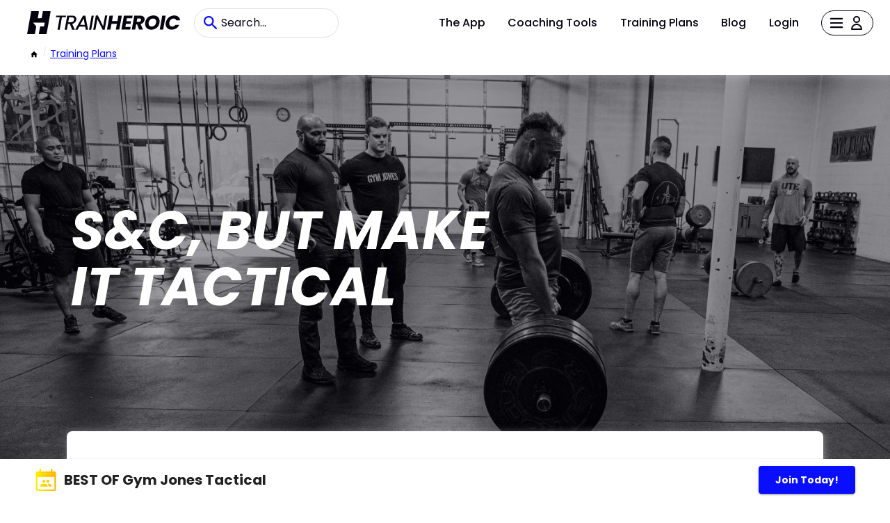

--- FILE ---
content_type: text/html; charset=UTF-8
request_url: https://marketplace.trainheroic.com/workout-plan/program/williams-program-1635870214?attrib=525947-web
body_size: 34668
content:
<html lang="en">
    <head>
        <meta charset="utf-8">
        <meta name="viewport" content="width=device-width,initial-scale=1">

        <title>BEST OF Gym Jones Tactical: Training by Kurtis Frasier in TrainHeroic</title>
        <meta name="description" content="Daily strength, conditioning, and skill training that’s accessible and challenging for athletes of any level or background" />
        <meta name="keywords" content="SledBarbellPlatesDumbbellsKettlebells" />
        <meta property="og:image" content="https://static.trainheroic.com/avatar/avatar-BOG-0f08052f8c8d30792c8ca850b481e289.png" />

        <link rel="icon" href="https://static.trainheroic.com/favicon.ico">

        <link rel="preconnect" href="https://fonts.gstatic.com" crossorigin>
        <link rel="preconnect" href="https://www.googletagmanager.com" crossorigin>
        <link rel="preconnect" href="https://fonts.googleapis.com" crossorigin>

        <link rel="canonical" href="https://marketplace.trainheroic.com/workout-plan/program/williams-program-1635870214" />

        <meta name="google-site-verification" content="CBPcBc4GuRGc3Z5iTWcBCPZUn8tsAuoQXcLneZT7N8w">
<meta name="google-site-verification" content="RHtS3-47eDZpm_zqR-b2KBpXtiDWj8YbM9BKif-gbTs">
<meta name="facebook-domain-verification" content="t2ftndbekejz2ueu2rxppsdweg1ai9">        <!-- Google Tag Manager -->
<script>
    (function(w, d, s, l, i) {
        w[l] = w[l] || [];
        w[l].push({
            'gtm.start': new Date().getTime(),
            event: 'gtm.js'
        });
        var f = d.getElementsByTagName(s)[0],
            j = d.createElement(s),
            dl = l != 'dataLayer' ? '&l=' + l : '';
        j.async = true;
        j.src = 'https://www.googletagmanager.com/gtm.js?id=' + i + dl;
        f.parentNode.insertBefore(j, f);
    })(window, document, 'script', 'dataLayer', 'GTM-NS4JQ6S');
</script>

<!-- Google tag (gtag.js) -->
<script async src="https://www.googletagmanager.com/gtag/js?id=G-PNYT91MHL9"></script>
<script>
  window.dataLayer = window.dataLayer || [];
  function gtag(){dataLayer.push(arguments);}
  gtag('js', new Date());
  gtag('config', 'G-PNYT91MHL9');
</script>        <!-- Facebook Pixel Code -->
<script>
        !function(f, b, e, v, n, t, s) {
        if (f.fbq) return;
        n = f.fbq = function() {
        n.callMethod ? n.callMethod.apply(n, arguments) : n.queue.push(arguments)
        };
        if (!f._fbq) f._fbq = n;
        n.push = n;
        n.loaded = !0;
        n.version = '2.0';
        n.queue = [];
        t = b.createElement(e);
        t.async = !0;
        t.src = v;
        s = b.getElementsByTagName(e)[0];
        s.parentNode.insertBefore(t, s)
        }(window, document, 'script', 'https://connect.facebook.net/en_US/fbevents.js');
        fbq('init', '1015885201808048');
        fbq('track', 'PageView');
    </script>        <script type="text/javascript" async="" src="https://www.google-analytics.com/analytics.js"></script>
        <script>
    ! function() {
        var r = window.analytics = window.analytics || [];
        if(!r.initialize)
            if(r.invoked) window.console && console.error && console.error("Segment snippet included twice.");
            else {
                r.invoked = !0, r.methods = ["trackSubmit", "trackClick", "trackLink", "trackForm", "pageview", "identify", "reset", "group", "track", "ready", "alias", "debug", "page", "once", "off", "on", "addSourceMiddleware", "addIntegrationMiddleware", "setAnonymousId", "addDestinationMiddleware"], r.factory = function(t) {
                    return function() {
                        var e = Array.prototype.slice.call(arguments);
                        return e.unshift(t), r.push(e), r
                    }
                };
                for(var e = 0; e < r.methods.length; e++) {
                    var t = r.methods[e];
                    r[t] = r.factory(t)
                }
                r.load = function(e, t) {
                    var n = document.createElement("script");
                    n.type = "text/javascript", n.async = !0, n.src = "https://cdn.segment.com/analytics.js/v1/" + e + "/analytics.min.js";
                    var a = document.getElementsByTagName("script")[0];
                    a.parentNode.insertBefore(n, a), r._loadOptions = t
                }, r._writeKey = "YhM4o7DqnpF3X6OFRpfrFBSTGnb1qvfe", r.SNIPPET_VERSION = "4.13.2", r.load("YhM4o7DqnpF3X6OFRpfrFBSTGnb1qvfe")
            }
    }()
</script>
        <script>window.pageData = { pixelConfig: {"gtagConversionId":null,"fbPixelId":null}, interests: [] };</script>

        <link href="/css/pdp.css?id=3c43484034d3fe0c710696a99454a601" rel="stylesheet">
        <link href="/css/tailwind.css?id=c92144e96d342a40fd4e7c9327e7915e" rel="stylesheet">

    </head>
    <body>
        <!-- FB pixel -->
        <script>
            window.fbPixelsRendered = [];
        </script>

        <!-- Google Tag Manager (noscript) -->
<noscript>
    <iframe
        src="https://www.googletagmanager.com/ns.html?id=GTM-NS4JQ6S"
        height="0"
        width="0"
        style="display:none;visibility:hidden">
    </iframe>
</noscript>
<!-- End Google Tag Manager (noscript) -->
        <noscript>
    <img height="1" width="1" style="display:none" src="https://www.facebook.com/tr?id=1015885201808048&ev=PageView&noscript=1">
</noscript>
        <div id="root">
            <header class="header home">
    <div class="header-row">
    <div class="header-logo-form-container">
        <a href="/">
            <div class="thmp-header-logo ">
    <div class="thmp-header-logo__desktop">
        <svg width="220px" height="33.75px" viewBox="0 0 300 46" version="1.1" xmlns="http://www.w3.org/2000/svg" xmlns:xlink="http://www.w3.org/1999/xlink">
            <title>TrainHeroic Marketplace logo desktop</title>
            <g id="Logos-/-TH-TrainHeroic-/-TH-TrainHeroic-Black" stroke="none" stroke-width="1" fill="none" fill-rule="evenodd">
                <polygon id="Fill-4" fill="#050310" points="76.4658622 8.90985959 57.0883864 8.90985959 56.455883 12.3651264 64.0167437 12.3651264 59.6409557 37.2666756 63.901442 37.2666756 68.27723 12.3651264 75.8333587 12.3651264"></polygon>
                <path d="M92.0461722,17.3240005 C91.7685647,18.8606211 91.0816439,20.1033878 90.0044953,21.0179151 C88.9279777,21.9316539 87.43079,22.3949114 85.5542581,22.3949114 L80.5997531,22.3949114 L82.3583019,12.4048274 L87.3841015,12.4048274 C89.0243516,12.4048274 90.2483483,12.7286502 91.0218637,13.3669897 C91.787808,13.9994932 92.1603698,14.8827897 92.1603698,16.0673535 C92.1603698,16.4468555 92.1217256,16.8709956 92.0461722,17.3240005 M96.5702279,15.7889573 C96.5702279,13.7124218 95.8233691,12.0254831 94.3507876,10.7749876 L94.3506298,10.7748298 C92.8927173,9.53742601 90.7228047,8.90981227 87.9011454,8.90981227 L78.7263758,8.90981227 L73.6816484,37.2667861 L77.9419769,37.2667861 L79.9707198,25.9296749 L83.8304102,25.9296749 L88.444846,37.2667861 L93.4682797,37.2667861 L88.5374344,25.5613718 C90.7021419,25.0459051 92.4649494,24.0662346 93.781219,22.6463354 C95.1686255,21.1505674 96.0517643,19.3975392 96.4080799,17.4244755 C96.5172301,16.6583735 96.5702279,16.1233482 96.5702279,15.7889573" id="Fill-6" fill="#050310"></path>
                <path d="M104.059794,27.645715 L110.942251,14.7503741 L113.260747,27.645715 L104.059794,27.645715 Z M109.590965,9.06904224 L94.3733432,37.2667072 L98.9097019,37.2667072 L102.21118,31.1009818 L113.891515,31.1009818 L115.005258,37.2667072 L119.467167,37.2667072 L114.218177,9.06904224 L109.590965,9.06904224 Z" id="Fill-8" fill="#050310"></path>
                <polygon id="Fill-10" fill="#050310" points="126.540227 8.90985959 121.561432 36.8960066 121.495342 37.2666756 125.756144 37.2666756 130.800871 8.90985959"></polygon>
                <polygon id="Fill-12" fill="#050310" points="152.91297 8.87003238 149.138455 30.2077955 138.902625 9.04811127 138.816346 8.87003238 134.734254 8.87003238 129.689684 37.2667545 133.950013 37.2667545 137.763172 15.8906626 147.960831 37.0880447 148.046795 37.2667545 152.129202 37.2667545 157.174087 8.87003238"></polygon>
                <polygon id="Fill-14" fill="#050310" points="178.953656 9.02681751 177.004568 20.0057204 166.423464 20.0057204 168.372552 9.02681751 161.57038 9.02681751 156.637958 36.9512915 163.439972 36.9512915 165.468715 25.3756902 176.049819 25.3756902 174.021076 36.9512915 180.823406 36.9512915 185.755671 9.02681751"></polygon>
                <polygon id="Fill-16" fill="#050310" points="202.900394 25.3360838 203.815236 20.2046041 194.706083 20.2046041 195.700265 14.3969293 206.00313 14.3969293 206.957722 9.02680174 189.852842 9.02680174 184.920577 36.9512757 202.025141 36.9512757 202.97989 31.5813059 192.67734 31.5813059 193.791082 25.3360838"></polygon>
                <path d="M221.596075,9.02683329 C228.437995,9.02683329 231.182681,12.9649163 230.307429,17.8178422 C229.710731,21.3183779 227.204692,24.6200142 222.669911,25.8929077 L222.669911,25.8929077 L227.164944,36.9513072 L219.487677,36.9513072 L215.549437,26.4099516 L213.91865,26.4099516 L212.049059,36.9513072 L205.246887,36.9513072 L210.179467,9.02683329 Z M220.203779,14.5958603 L215.987142,14.5958603 L214.753839,21.5969318 L218.970476,21.5969318 C221.51642,21.5969318 222.948465,20.2841323 223.346264,18.096396 C223.744063,15.9881565 222.749565,14.5958603 220.203779,14.5958603 L220.203779,14.5958603 Z" id="Combined-Shape" fill="#050310"></path>
                <path d="M244.309541,30.9447961 C240.371458,30.9447961 238.22347,28.5580026 238.22347,24.7790707 C238.22347,19.4488492 241.604603,14.8743195 247.054227,14.8743195 C250.912971,14.8743195 253.10055,17.2212069 253.10055,21.0001388 C253.10055,26.2907697 249.719574,30.9447961 244.309541,30.9447961 M247.929479,8.62909747 C238.263218,8.62909747 231.421298,15.5902629 231.421298,25.4951718 C231.421298,32.4563373 236.11523,37.2297665 243.275453,37.2297665 C253.060959,37.2297665 259.862973,30.1491983 259.862973,20.2444471 C259.862973,13.3228722 255.208947,8.62909747 247.929479,8.62909747" id="Fill-20" fill="#050310"></path>
                <polygon id="Fill-22" fill="#050310" points="264.994705 9.02681751 260.062125 36.9512915 266.864297 36.9512915 271.796878 9.02681751"></polygon>
                <path d="M284.486332,30.9447961 C280.309443,30.9447961 278.002462,27.8023109 278.877556,22.949385 C279.712745,18.0964591 283.094035,14.9935646 287.270924,14.9935646 C289.89605,14.9935646 291.805705,16.1869613 292.521649,18.4941003 L300.000016,18.4941003 C299.482972,12.4477777 295.107184,8.70859416 288.464163,8.70859416 C280.230104,8.70859416 273.427932,14.5957656 271.956139,22.949385 C270.484346,31.3026889 275.217869,37.150112 283.451928,37.150112 C290.094949,37.150112 295.783379,33.4508346 298.448726,27.404512 L290.970201,27.404512 C289.418912,29.711651 287.072024,30.9447961 284.486332,30.9447961" id="Fill-24" fill="#050310"></path>
                <path d="M44.9177903,5.68434189e-14 L30.9801595,5.68434189e-14 L28.5550373,13.769489 C28.5227023,13.9527731 28.3644976,14.0870026 28.1783744,14.0890531 L21.3161066,14.1650797 C21.073831,14.1677611 20.8888119,13.9496184 20.9307685,13.7111284 L23.1151924,1.30838301 C23.2353838,0.625720965 22.7102956,5.68434189e-14 22.0170655,5.68434189e-14 L8.07722641,5.68434189e-14 L-4.73194579e-05,45.8588639 L14.3319123,45.8588639 C14.8737201,45.8588639 15.3371354,45.469898 15.4311434,44.93645 L17.8717233,31.080524 C17.9285066,30.7581208 17.8414388,30.4270423 17.6333909,30.1741987 L12.0201991,23.3512061 C11.8817108,23.1829065 12.001429,22.929432 12.219414,22.929432 L33.2454997,22.929432 C33.9396761,22.929432 34.465553,23.5560993 34.3452039,24.2397078 L33.3920322,29.6498991 C33.2980243,30.1835049 32.8344513,30.5724708 32.2926435,30.5724708 L25.9199744,30.5724708 C25.7322739,30.5724708 25.5715454,30.7073313 25.5390527,30.8921926 L22.9028858,45.8588639 L37.125222,45.8588639 C37.7302801,45.8588639 38.247955,45.4243136 38.3530042,44.8284039 L46.01781,1.31074898 C46.1383169,0.626825085 45.6121245,5.68434189e-14 44.9177903,5.68434189e-14" id="Fill-1" fill="#050310"></path>
            </g>
        </svg>
    </div>
    <div class="thmp-header-logo__mobile">
        <svg viewBox="0 0 48 48" version="1.1" xmlns="http://www.w3.org/2000/svg" xmlns:xlink="http://www.w3.org/1999/xlink">
            <title>TrainHeroic Marketplace logo mobile</title>
            <g stroke="none" stroke-width="1" fill="none" fill-rule="evenodd">
                <path d="M47.0150375,0 L32.426663,0 L29.8883126,14.4123822 C29.8544679,14.6042237 29.6888767,14.7447204 29.4940634,14.7468666 L22.3113985,14.8264429 C22.0578111,14.8292495 21.8641535,14.6009218 21.9080691,14.3512967 L24.194483,1.36947101 C24.3202862,0.654935681 23.7706817,0 23.045085,0 L8.45439912,0 L0,48 L15.0011144,48 C15.568219,48 16.053271,47.5928734 16.1516682,47.0345188 L18.706198,32.531664 C18.7656325,32.1942079 18.6744996,31.8476715 18.456738,31.5830226 L12.581468,24.4414666 C12.4365137,24.2653092 12.5618216,24 12.7899842,24 L34.7977712,24 C35.5243585,24 36.0747885,24.6559263 35.9488203,25.3714522 L34.9511454,31.0342437 C34.8527482,31.5927633 34.3675311,31.9998899 33.8004265,31.9998899 L27.1302194,31.9998899 C26.9337552,31.9998899 26.7655225,32.141047 26.7315127,32.3345395 L23.9722639,48 L38.8586366,48 C39.4919447,48 40.0337896,47.5451606 40.1437436,46.9214281 L48.1664167,1.37194744 C48.29255,0.656091353 47.7417899,0 47.0150375,0" id="Fill-1" fill="#050310"></path>
            </g>
        </svg>
    </div>
</div>        </a>
        <form action="/search" class="mb-0">
            <input name="text" class="thmp-search-input" type="search" placeholder="Search..." autocomplete="off">
        </form>
    </div>
        <div class="header-link-container" id="header-public">
            <a href="https://trainheroic.com/athlete/" class="header-nav-link" tabindex="0" rel="noopener noreferrer">
                The App
            </a>
            <a href="https://trainheroic.com/coach" class="header-nav-link" tabindex="0" rel="noopener noreferrer">
                Coaching Tools
            </a>
            <a href="/" class="header-nav-link" tabindex="0" rel="noopener noreferrer">
                Training Plans
            </a>
            <a href="https://trainheroic.com/blog/" class="header-nav-link" tabindex="0" rel="noopener noreferrer">
                Blog
            </a>
            <a href="/account/login" class="header-nav-link" tabindex="0" rel="noopener noreferrer">
                Login
            </a>
            <button id="nonAuthHeaderAccountButtonForAvatar">
                <div class="header-hamburger-container">
                    <img class="header-hamburger-icon" src="https://static.trainheroic.com/icons/Hamburger-menu-icon.svg" />
                    <img class="header-profile-icon" alt="Your Account" src="https://static.trainheroic.com/icons/Profile-icon.svg" />
                </div>
            </button>
            <div class="hidden hamburger-inner" id="nonAuthBurger" tabindex="-1" role="list">
                <a
    href="https://trainheroic.com/athlete/"
    class="burger-link lg:hidden"
    rel="noopener noreferrer"
    role="listitem"
>
    <div tabindex="0" aria-disabled="false">
        The App
    </div>
</a>
<a
    href="https://trainheroic.com/coach"
    class="burger-link lg:hidden"
    rel="noopener noreferrer"
    role="listitem"
>
    <div tabindex="0" aria-disabled="false">
        Coaching Tools
    </div>
</a>
<a
    href="/"
    class="burger-link lg:hidden"
    rel="noopener noreferrer"
    role="listitem"
>
    <div tabindex="0" aria-disabled="false">
        Training Plans
    </div>
</a>
<a
    href="https://www.trainheroic.com/blog/"
    class="burger-link lg:hidden border-b border-navigation-border"
    rel="noopener noreferrer"
    role="listitem"
>
    <div tabindex="0" aria-disabled="false">
        Blog
    </div>
</a>
<a
    href="/account/login"
    class="burger-link lg:hidden"
    role="listitem"
>
    <div tabindex="0" aria-disabled="false">
            Login
    </div>
</a>
<a
    href="/account/create-account"
    class="burger-link"
    role="listitem"
>
    <div tabindex="0" aria-disabled="false">
            Create Account
    </div>
</a>
<a
    href="https://support.trainheroic.com/hc/en-us"
    class="burger-link"
    rel="noopener noreferrer"
    role="listitem"
>
    <div tabindex="-1" aria-disabled="false">
            Help
    </div>
</a>
            </div>
        </div>
    </div>
    <div class="header-row">
        <div id="breadcrumbs-outer-container"></div>
    </div>
</header>
            <div class="detail-container">

                                    <div class="banner">
    <div class="banner-title">
        S&amp;C, BUT MAKE  <br> IT TACTICAL     </div>
    <div class="banner-image-container edge-offset">
        <div class="mask"></div>
                    <img src="https://trainheroic-uploads.s3.amazonaws.com/covers/1636143138_675142_orig.jpg" alt="banner 1">
            </div>
</div>                
                <div class="overview">
    <img class="logo" src="https://static.trainheroic.com/avatar/avatar-BOG-0f08052f8c8d30792c8ca850b481e289.png" alt="BEST OF Gym Jones Tactical logo">
        <h1 class="name">BEST OF Gym Jones Tactical</h1>
    <h2><a href="/brand/Gym Jones" class="org">Gym Jones</a></h2>
    <b></b>
    <div class="coaches">
        <span class="coaches-title">Coach</span>
        <div class="coaches-names">
            <div class="coach-name">Kurtis Frasier</div>
        </div>
    </div>
    <div class="pdp-rating-header-section flex items-center invisible pb-8" data-structured-identifier="th-program-1642932">
        <span class="ratings-container_content--stars h-5 "></span>
        <span class="ratings-container_content--avg mx-4 text-xl"></span>
        <a href="#customer-reviews-section" class="text-lg font-semibold text-color-primary-blue ratings-container_content--count"></a>
    </div>


        <div>
        <div class="description"><p>This program is the most successful cycle we've ever had on our Gym Jones Tactical team to date. More personal bests and individual milestones were achieved during this 8 week phase than any other we've run on this team, so we've decided to offer it as a standalone program for anyone who is looking for a program that will help them hit their goals on their terms.</p>
<p>This is a conjugate style program written with an emphasis on conditioning and work capacity and is designed for tactical athletes and first responders who need to remain operation ready all year round.</p>
<p>Start the program whenever you'd like to, follow along at your own pace, and chase your goals on your own terms!</p>
</div>
    </div>
    <div class="checkout-button">
        <span class="price">$20</span>
        <a class="MuiButtonBase-root MuiButton-root expand MuiButton-contained MuiButton-containedPrimary" tabindex="0" aria-disabled="false" href="/checkout/payment?team=williams-program-1635870214&amp;attrib=525947-web" rel="noopener noreferrer">

            <span class="MuiButton-label">
                <div>
                    Get BEST OF Gym Jones Tactical
                                    </div>
            </span>
            <span class="MuiTouchRipple-root"></span>
        </a>
    </div>
</div>                                    <div class="benefit-container">
            <div class="benefit-section">
            <div class="benefit edge-offset">
                <div class="benefit-image-container">
                    <img loading="lazy" src="https://trainheroic-uploads.s3.amazonaws.com/covers/1636143290_637619_orig.jpg" alt="benefit-image-0">
                </div>
                <div class="text-area-container">
                    <div class="title">Proven Programming</div>
                    <div class="description">This cycle has been tested by our Gym Jones Tactical team and produced more PR&#039;s than any other cycle we&#039;ve run on the team to date. Commit to a program knowing it&#039;s been tried and tested, modified and perfected to lead you to success.</div>
                </div>
            </div>
        </div>
            <div class="benefit-section">
            <div class="benefit edge-offset">
                <div class="benefit-image-container">
                    <img loading="lazy" src="https://trainheroic-uploads.s3.amazonaws.com/covers/1636143316_907441_orig.jpg" alt="benefit-image-1">
                </div>
                <div class="text-area-container">
                    <div class="title">Take your conditioning to the next level</div>
                    <div class="description">This program is strength with an emphasis on conditioning. Be ready to drag, push, pull, and ruck your way to a bigger engine (and get a whole lot stronger while you&#039;re at it!)</div>
                </div>
            </div>
        </div>
            <div class="benefit-section">
            <div class="benefit edge-offset">
                <div class="benefit-image-container">
                    <img loading="lazy" src="https://trainheroic-uploads.s3.amazonaws.com/covers/1636147098_120203_orig.jpg" alt="benefit-image-2">
                </div>
                <div class="text-area-container">
                    <div class="title">Accessory work for operators</div>
                    <div class="description">This program is full of functional accessories to keep you moving well in the gym and at your job.</div>
                </div>
            </div>
        </div>
    </div>
                
                                    <div class="feature-container">
    <div><span class="feature-title">Features</span></div>
    <div class="features-list">
                    <div class="feature">
                <div class="feature-image-container">
                    <img loading="lazy" src="https://static.trainheroic.com/icons/ProgrammingCopy.png" alt="feature-icon">
                </div>
                <div>
                    <div class="title">Programming 7 days per week</div>
                    <div>Daily strength, conditioning, and skill training that’s accessible and challenging for athletes of any level or background</div>
                </div>
            </div>
                    <div class="feature">
                <div class="feature-image-container">
                    <img loading="lazy" src="https://static.trainheroic.com/icons/VideoCopy.png" alt="feature-icon">
                </div>
                <div>
                    <div class="title">Exercise Video Guidance</div>
                    <div>Instructional videos to guide your practice and make execution easy</div>
                </div>
            </div>
                    <div class="feature">
                <div class="feature-image-container">
                    <img loading="lazy" src="https://static.trainheroic.com/icons/AppCopy.png" alt="feature-icon">
                </div>
                <div>
                    <div class="title">Delivered through TrainHeroic</div>
                    <div></div>
                </div>
            </div>
            </div>
</div>                                <div>
                    <div class="divider"></div>
                                            <div class="equipment-container">
    <div class="equipments-title">Equipment</div>
    <div class="equipments">
                    <div class="equipment">
                <svg class="MuiSvgIcon-root" focusable="false" viewBox="0 0 24 24" aria-hidden="true" role="presentation">
    <path d="M9 16.2L4.8 12l-1.4 1.4L9 19 21 7l-1.4-1.4L9 16.2z"></path>
</svg>                <div>
                    <span class="equipment-title">Required</span>
                    <div class="equipment-body">Barbell // Plates // Dumbbells // Kettlebells</div>
                </div>
            </div>
                            <div class="equipment">
                <svg class="MuiSvgIcon-root" focusable="false" viewBox="0 0 24 24" aria-hidden="true" role="presentation">
    <path d="M9 16.2L4.8 12l-1.4 1.4L9 19 21 7l-1.4-1.4L9 16.2z"></path>
</svg>                <div>
                    <span class="equipment-title">Recommended</span>
                    <div class="equipment-body">Sled</div>
                </div>
            </div>
            </div>
</div>
                                    </div>

                <div class="sample-week-banner-container">
    <div class="sample-week-banner edge-offset">
        <img loading="lazy" class="sample-week-banner-backdrop" src="https://trainheroic-uploads.s3.amazonaws.com/covers/1636147224_896063_orig.jpg" alt="sample week banner image">
        <div class="phone-mock-container">
            <picture>
                <source srcset="https://static.trainheroic.com/sample/phoneMockupDesktop.png" media="(min-width: 601px)">
                <img loading="lazy" class="sample-week-banner-phone-mock" src="https://static.trainheroic.com/sample/phoneMockup.png" alt="phoneMockup">
            </picture>
        </div>
    </div>
</div>
                <div class="sample-week-container">
    <div class="sample-week-header">
        <span class="sample-week-title">Sample Week</span>
                    <div class="program-dots">
                                    <div class="program-dot first"></div>
                                    <div class="program-dot "></div>
                                    <div class="program-dot "></div>
                                    <div class="program-dot "></div>
                                    <div class="program-dot "></div>
                                    <div class="program-dot "></div>
                                    <div class="program-dot "></div>
                                    <div class="program-dot "></div>
                            </div>
            <div class="sample-week-quote">Week 1 of 8-week program</div>
            </div>
    <div class="sample-week">
                                    <div class="sample-week-card">
    <span class="session-day">Sunday</span>
    <div class="sample-session-content">
        <div class="session-title">WEEK 1 DAY 1 | SESSION 2 (OPTIONAL)</div>
                    <div class="workout-set-card">
    <div>
        <div class="row">
            <div class="gutter"></div>
                    </div>
    </div>
                        <div class="row">
    <div class="holder">
                    <div class="circle">
                <p class="circle-text">A</p>
            </div>
            </div>
    <div class="block-section">
        <p class="exercise-title">Rowing</p>
        <p class="exercise-prescription">1 x 30:00 </p>
    </div>
</div>


            </div>
            </div>
</div>
                            <div class="sample-week-card">
    <span class="session-day">Sunday</span>
    <div class="sample-session-content">
        <div class="session-title">WEEK 1 DAY 1 | SESSION 1</div>
                    <div class="workout-set-card">
    <div>
        <div class="row">
            <div class="gutter"></div>
                    </div>
    </div>
                        <div class="row">
    <div class="holder">
                    <div class="circle">
                <p class="circle-text">A1</p>
            </div>
            </div>
    <div class="block-section">
        <p class="exercise-title">Russian KB Swing</p>
        <p class="exercise-prescription">3 x 10 </p>
    </div>
</div>


                    <div class="row">
    <div class="holder">
                    <div class="circle">
                <p class="circle-text">A2</p>
            </div>
            </div>
    <div class="block-section">
        <p class="exercise-title">Goblet Squat</p>
        <p class="exercise-prescription">3 x 8 </p>
    </div>
</div>


                    <div class="row">
    <div class="holder">
                    <div class="circle">
                <p class="circle-text">A3</p>
            </div>
            </div>
    <div class="block-section">
        <p class="exercise-title">KB Lunge</p>
        <p class="exercise-prescription">3 x 6 </p>
    </div>
</div>


                    <div class="row">
    <div class="holder">
                    <div class="circle">
                <p class="circle-text">A4</p>
            </div>
            </div>
    <div class="block-section">
        <p class="exercise-title">Box Jump</p>
        <p class="exercise-prescription">3 x 5 </p>
    </div>
</div>


            </div>
                    <div class="workout-set-card">
    <div>
        <div class="row">
            <div class="gutter"></div>
                    </div>
    </div>
                        <div class="row">
    <div class="holder">
                    <div class="circle">
                <p class="circle-text">B</p>
            </div>
            </div>
    <div class="block-section">
        <p class="exercise-title">Back Squat</p>
        <p class="exercise-prescription">10, 5, 5, 5, 5, 5, 5 </p>
    </div>
</div>


            </div>
                    <div class="workout-set-card">
    <div>
        <div class="row">
            <div class="gutter"></div>
                    </div>
    </div>
                        <div class="row">
    <div class="holder">
                    <div class="circle">
                <p class="circle-text">C</p>
            </div>
            </div>
    <div class="block-section">
        <p class="exercise-title">Back Squat</p>
        <p class="exercise-prescription">3 x 2 </p>
    </div>
</div>


            </div>
                    <div class="workout-set-card">
    <div>
        <div class="row">
            <div class="gutter"></div>
                    </div>
    </div>
                        <div class="row">
    <div class="holder">
                    <div class="circle">
                <p class="circle-text">D1</p>
            </div>
            </div>
    <div class="block-section">
        <p class="exercise-title">Bent Over Row</p>
        <p class="exercise-prescription">4 x 8 </p>
    </div>
</div>


                    <div class="row">
    <div class="holder">
                    <div class="circle">
                <p class="circle-text">D2</p>
            </div>
            </div>
    <div class="block-section">
        <p class="exercise-title">Barbell RDL</p>
        <p class="exercise-prescription">3 x 8 </p>
    </div>
</div>


            </div>
                    <div class="workout-set-card">
    <div>
        <div class="row">
            <div class="gutter"></div>
                            <p class="workout-set-title">Circuit</p>
                    </div>
    </div>
            <div class="row">
    <div class="holder">
                    <div class="circle">
                <p class="circle-text">E</p>
            </div>
            </div>
    <div class="block-section">
        <p class="circuit-title"></p>
        <p class="circuit-body">10x KBS + 10/15cal Assault bike 
6 rounds for time 

M @ 32kg KB or more 15cal
F @ 23kg KB or more 10cal</p>
    </div>
</div>
    </div>
            </div>
</div>
                                                <div class="sample-week-card">
    <span class="session-day">Monday</span>
    <div class="sample-session-content">
        <div class="session-title">WEEK 1 DAY 2</div>
                    <div class="workout-set-card">
    <div>
        <div class="row">
            <div class="gutter"></div>
                            <p class="workout-set-title">Circuit</p>
                    </div>
    </div>
            <div class="row">
    <div class="holder">
                    <div class="circle">
                <p class="circle-text">A</p>
            </div>
            </div>
    <div class="block-section">
        <p class="circuit-title"></p>
        <p class="circuit-body">4x (5-1) pull up ladder

*Keep strict as possible and ensure chest to bar*</p>
    </div>
</div>
    </div>
                    <div class="workout-set-card">
    <div>
        <div class="row">
            <div class="gutter"></div>
                    </div>
    </div>
                        <div class="row">
    <div class="holder">
                    <div class="circle">
                <p class="circle-text">B</p>
            </div>
            </div>
    <div class="block-section">
        <p class="exercise-title">Rowing</p>
        <p class="exercise-prescription">10 x 1:30 </p>
    </div>
</div>


            </div>
                    <div class="workout-set-card">
    <div>
        <div class="row">
            <div class="gutter"></div>
                    </div>
    </div>
                        <div class="row">
    <div class="holder">
                    <div class="circle">
                <p class="circle-text">C1</p>
            </div>
            </div>
    <div class="block-section">
        <p class="exercise-title">Hollow Hold</p>
        <p class="exercise-prescription">4 x 0:30 </p>
    </div>
</div>


                    <div class="row">
    <div class="holder">
                    <div class="circle">
                <p class="circle-text">C2</p>
            </div>
            </div>
    <div class="block-section">
        <p class="exercise-title">Front-Leaning Rest (FLR)</p>
        <p class="exercise-prescription">4 x 0:30 </p>
    </div>
</div>


            </div>
            </div>
</div>
                                                <div class="sample-week-card">
    <span class="session-day">Tuesday</span>
    <div class="sample-session-content">
        <div class="session-title">WEEK 1 DAY 3  | SESSION 1</div>
                    <div class="workout-set-card">
    <div>
        <div class="row">
            <div class="gutter"></div>
                    </div>
    </div>
                        <div class="row">
    <div class="holder">
                    <div class="circle">
                <p class="circle-text">A</p>
            </div>
            </div>
    <div class="block-section">
        <p class="exercise-title">Turkish Get Up</p>
        <p class="exercise-prescription">1 x 30 </p>
    </div>
</div>


            </div>
                    <div class="workout-set-card">
    <div>
        <div class="row">
            <div class="gutter"></div>
                    </div>
    </div>
                        <div class="row">
    <div class="holder">
                    <div class="circle">
                <p class="circle-text">B</p>
            </div>
            </div>
    <div class="block-section">
        <p class="exercise-title">Bench Press</p>
        <p class="exercise-prescription">10, 5, 5, 5, 5, 5 </p>
    </div>
</div>


            </div>
                    <div class="workout-set-card">
    <div>
        <div class="row">
            <div class="gutter"></div>
                    </div>
    </div>
                        <div class="row">
    <div class="holder">
                    <div class="circle">
                <p class="circle-text">C1</p>
            </div>
            </div>
    <div class="block-section">
        <p class="exercise-title">Close Grip Bench Press</p>
        <p class="exercise-prescription">4 x 6 </p>
    </div>
</div>


                    <div class="row">
    <div class="holder">
                    <div class="circle">
                <p class="circle-text">C2</p>
            </div>
            </div>
    <div class="block-section">
        <p class="exercise-title">1-Arm DB Row</p>
        <p class="exercise-prescription">4 x 6 </p>
    </div>
</div>


            </div>
                    <div class="workout-set-card">
    <div>
        <div class="row">
            <div class="gutter"></div>
                    </div>
    </div>
                        <div class="row">
    <div class="holder">
                    <div class="circle">
                <p class="circle-text">D1</p>
            </div>
            </div>
    <div class="block-section">
        <p class="exercise-title">Dip</p>
        <p class="exercise-prescription">5 x 10 </p>
    </div>
</div>


                    <div class="row">
    <div class="holder">
                    <div class="circle">
                <p class="circle-text">D2</p>
            </div>
            </div>
    <div class="block-section">
        <p class="exercise-title">KB Snatch</p>
        <p class="exercise-prescription">4 x 10 </p>
    </div>
</div>


            </div>
                    <div class="workout-set-card">
    <div>
        <div class="row">
            <div class="gutter"></div>
                    </div>
    </div>
                        <div class="row">
    <div class="holder">
                    <div class="circle">
                <p class="circle-text">E</p>
            </div>
            </div>
    <div class="block-section">
        <p class="exercise-title">Half-Kneeling DB Shoulder Press</p>
        <p class="exercise-prescription">4 x 10 </p>
    </div>
</div>


            </div>
                    <div class="workout-set-card">
    <div>
        <div class="row">
            <div class="gutter"></div>
                    </div>
    </div>
                        <div class="row">
    <div class="holder">
                    <div class="circle">
                <p class="circle-text">F</p>
            </div>
            </div>
    <div class="block-section">
        <p class="exercise-title">Mace 360</p>
        <p class="exercise-prescription">4 x 20 </p>
    </div>
</div>


            </div>
            </div>
</div>
                            <div class="sample-week-card">
    <span class="session-day">Tuesday</span>
    <div class="sample-session-content">
        <div class="session-title">WEEK 1 DAY 3 | SESSION 2  (OPTIONAL)</div>
                    <div class="workout-set-card">
    <div>
        <div class="row">
            <div class="gutter"></div>
                    </div>
    </div>
                        <div class="row">
    <div class="holder">
                    <div class="circle">
                <p class="circle-text">A1</p>
            </div>
            </div>
    <div class="block-section">
        <p class="exercise-title">Inchworm</p>
        <p class="exercise-prescription">3 x 5 </p>
    </div>
</div>


                    <div class="row">
    <div class="holder">
                    <div class="circle">
                <p class="circle-text">A2</p>
            </div>
            </div>
    <div class="block-section">
        <p class="exercise-title">Walking Lunges</p>
        <p class="exercise-prescription">3 x 30 </p>
    </div>
</div>


                    <div class="row">
    <div class="holder">
                    <div class="circle">
                <p class="circle-text">A3</p>
            </div>
            </div>
    <div class="block-section">
        <p class="exercise-title">Single Leg RDL</p>
        <p class="exercise-prescription">3 x 10 </p>
    </div>
</div>


            </div>
                    <div class="workout-set-card">
    <div>
        <div class="row">
            <div class="gutter"></div>
                    </div>
    </div>
                        <div class="row">
    <div class="holder">
                    <div class="circle">
                <p class="circle-text">B</p>
            </div>
            </div>
    <div class="block-section">
        <p class="exercise-title">Rowing</p>
        <p class="exercise-prescription">8 x 250 </p>
    </div>
</div>


            </div>
                    <div class="workout-set-card">
    <div>
        <div class="row">
            <div class="gutter"></div>
                    </div>
    </div>
                        <div class="row">
    <div class="holder">
                    <div class="circle">
                <p class="circle-text">C</p>
            </div>
            </div>
    <div class="block-section">
        <p class="exercise-title">Suitcase Carry</p>
        <p class="exercise-prescription">6 x 30 </p>
    </div>
</div>


            </div>
            </div>
</div>
                                                <div class="sample-week-card">
    <span class="session-day">Wednesday</span>
    <div class="sample-session-content">
        <div class="session-title">WEEK 1 DAY 4 </div>
                    <div class="workout-set-card">
    <div>
        <div class="row">
            <div class="gutter"></div>
                            <p class="workout-set-title">Circuit</p>
                    </div>
    </div>
            <div class="row">
    <div class="holder">
                    <div class="circle">
                <p class="circle-text">A</p>
            </div>
            </div>
    <div class="block-section">
        <p class="circuit-title"></p>
        <p class="circuit-body">Single arm KB complex: 
10x swing
8x snatch 
6x clean and press 
4x windmill
2x TGU

2sets each arm without setting the KB down</p>
    </div>
</div>
    </div>
                    <div class="workout-set-card">
    <div>
        <div class="row">
            <div class="gutter"></div>
                            <p class="workout-set-title">Circuit</p>
                    </div>
    </div>
            <div class="row">
    <div class="holder">
                    <div class="circle">
                <p class="circle-text">B</p>
            </div>
            </div>
    <div class="block-section">
        <p class="circuit-title"></p>
        <p class="circuit-body">30min continuous row
-15min @ 2k + 20sec R20/40
-10min @ 2k+ 17sec R22/42
-5min @  2k+14sec R24/44

To convert for running, base pacing off of your 2mile time. You will still run the 30 minutes.</p>
    </div>
</div>
    </div>
                    <div class="workout-set-card">
    <div>
        <div class="row">
            <div class="gutter"></div>
                    </div>
    </div>
                        <div class="row">
    <div class="holder">
                    <div class="circle">
                <p class="circle-text">C</p>
            </div>
            </div>
    <div class="block-section">
        <p class="exercise-title">Toes to Bar</p>
        <p class="exercise-prescription">5 x 5 </p>
    </div>
</div>


            </div>
            </div>
</div>
                                                <div class="sample-week-card">
    <span class="session-day">Thursday</span>
    <div class="sample-session-content">
        <div class="session-title">WEEK 1 DAY 5</div>
                    <div class="workout-set-card">
    <div>
        <div class="row">
            <div class="gutter"></div>
                    </div>
    </div>
                        <div class="row">
    <div class="holder">
                    <div class="circle">
                <p class="circle-text">A1</p>
            </div>
            </div>
    <div class="block-section">
        <p class="exercise-title">Bird Dog</p>
        <p class="exercise-prescription">3 x 10 </p>
    </div>
</div>


                    <div class="row">
    <div class="holder">
                    <div class="circle">
                <p class="circle-text">A2</p>
            </div>
            </div>
    <div class="block-section">
        <p class="exercise-title">American KB Swing</p>
        <p class="exercise-prescription">3 x 15 </p>
    </div>
</div>


                    <div class="row">
    <div class="holder">
                    <div class="circle">
                <p class="circle-text">A3</p>
            </div>
            </div>
    <div class="block-section">
        <p class="exercise-title">Farmers carry</p>
        <p class="exercise-prescription">3 x 30 </p>
    </div>
</div>


            </div>
                    <div class="workout-set-card">
    <div>
        <div class="row">
            <div class="gutter"></div>
                            <p class="workout-set-title">Circuit</p>
                    </div>
    </div>
            <div class="row">
    <div class="holder">
                    <div class="circle">
                <p class="circle-text">B</p>
            </div>
            </div>
    <div class="block-section">
        <p class="circuit-title"></p>
        <p class="circuit-body">5x Sumo DL @ (60% + 25% bands ) + 1x Knee jump to box jump + 90sec row @ 2k pace
3 sets, 2min rest between</p>
    </div>
</div>
    </div>
                    <div class="workout-set-card">
    <div>
        <div class="row">
            <div class="gutter"></div>
                            <p class="workout-set-title">Circuit</p>
                    </div>
    </div>
            <div class="row">
    <div class="holder">
                    <div class="circle">
                <p class="circle-text">C</p>
            </div>
            </div>
    <div class="block-section">
        <p class="circuit-title"></p>
        <p class="circuit-body">5x box sqt @ (50% + 25% bands ) + 5x heavy KBS + 90sec ski @ 2k pace
3 sets, 2min rest between</p>
    </div>
</div>
    </div>
                    <div class="workout-set-card">
    <div>
        <div class="row">
            <div class="gutter"></div>
                    </div>
    </div>
                        <div class="row">
    <div class="holder">
                    <div class="circle">
                <p class="circle-text">D1</p>
            </div>
            </div>
    <div class="block-section">
        <p class="exercise-title">Reverse Hyperextension</p>
        <p class="exercise-prescription">4 x 15 </p>
    </div>
</div>


                    <div class="row">
    <div class="holder">
                    <div class="circle">
                <p class="circle-text">D2</p>
            </div>
            </div>
    <div class="block-section">
        <p class="exercise-title">Bulgarian Split Squat</p>
        <p class="exercise-prescription">4 x 10 </p>
    </div>
</div>


            </div>
                    <div class="workout-set-card">
    <div>
        <div class="row">
            <div class="gutter"></div>
                    </div>
    </div>
                        <div class="row">
    <div class="holder">
                    <div class="circle">
                <p class="circle-text">E</p>
            </div>
            </div>
    <div class="block-section">
        <p class="exercise-title">Band Pull Through</p>
        <p class="exercise-prescription">2 x 50 </p>
    </div>
</div>


            </div>
            </div>
</div>
                                                <div class="sample-week-card">
    <span class="session-day">Friday</span>
    <div class="sample-session-content">
        <div class="session-title">WEEK 1 DAY 6 | SESSION 1</div>
                    <div class="workout-set-card">
    <div>
        <div class="row">
            <div class="gutter"></div>
                    </div>
    </div>
                        <div class="row">
    <div class="holder">
                    <div class="circle">
                <p class="circle-text">A1</p>
            </div>
            </div>
    <div class="block-section">
        <p class="exercise-title">Inchworm</p>
        <p class="exercise-prescription">3 x 5 </p>
    </div>
</div>


                    <div class="row">
    <div class="holder">
                    <div class="circle">
                <p class="circle-text">A2</p>
            </div>
            </div>
    <div class="block-section">
        <p class="exercise-title">Pull-Up</p>
        <p class="exercise-prescription">3 x 5 </p>
    </div>
</div>


                    <div class="row">
    <div class="holder">
                    <div class="circle">
                <p class="circle-text">A3</p>
            </div>
            </div>
    <div class="block-section">
        <p class="exercise-title">Dead Bug</p>
        <p class="exercise-prescription">3 x 10 </p>
    </div>
</div>


                    <div class="row">
    <div class="holder">
                    <div class="circle">
                <p class="circle-text">A4</p>
            </div>
            </div>
    <div class="block-section">
        <p class="exercise-title">Medicine Ball Slam</p>
        <p class="exercise-prescription">3 x 10 </p>
    </div>
</div>


            </div>
                    <div class="workout-set-card">
    <div>
        <div class="row">
            <div class="gutter"></div>
                    </div>
    </div>
                        <div class="row">
    <div class="holder">
                    <div class="circle">
                <p class="circle-text">B</p>
            </div>
            </div>
    <div class="block-section">
        <p class="exercise-title">Push Press</p>
        <p class="exercise-prescription">10 x 2 @ 45 %</p>
    </div>
</div>


            </div>
                    <div class="workout-set-card">
    <div>
        <div class="row">
            <div class="gutter"></div>
                    </div>
    </div>
                        <div class="row">
    <div class="holder">
                    <div class="circle">
                <p class="circle-text">C</p>
            </div>
            </div>
    <div class="block-section">
        <p class="exercise-title">Bench Press</p>
        <p class="exercise-prescription">10, 9, 8, 7, 6, 5, 4, 3, 2, 1 @ 55 %</p>
    </div>
</div>


            </div>
                    <div class="workout-set-card">
    <div>
        <div class="row">
            <div class="gutter"></div>
                    </div>
    </div>
                        <div class="row">
    <div class="holder">
                    <div class="circle">
                <p class="circle-text">D</p>
            </div>
            </div>
    <div class="block-section">
        <p class="exercise-title">DB Bear Crawl</p>
        <p class="exercise-prescription">4 x 30 </p>
    </div>
</div>


            </div>
            </div>
</div>
                            <div class="sample-week-card">
    <span class="session-day">Friday</span>
    <div class="sample-session-content">
        <div class="session-title">WEEK 1 DAY 6 | SESSION 2 (OPTIONAL)</div>
                    <div class="workout-set-card">
    <div>
        <div class="row">
            <div class="gutter"></div>
                            <p class="workout-set-title">Circuit</p>
                    </div>
    </div>
            <div class="row">
    <div class="holder">
                    <div class="circle">
                <p class="circle-text">A</p>
            </div>
            </div>
    <div class="block-section">
        <p class="circuit-title"></p>
        <p class="circuit-body">60min conversational pace ruck with 30-50# pack</p>
    </div>
</div>
    </div>
            </div>
</div>
                                            </div>
</div>

                <div class="coaches-container">
    <span class="coaches-title">Coach</span>
    <div class="coaches-description">
        <div class="social-container">
                            <ul class="list-basic list-row">
                    <li data-testid="social-item" class="social-item">
            <a class="MuiButtonBase-root MuiIconButton-root MuiIconButton-sizeSmall" tabindex="0" aria-disabled="false" href="https://gymjones.com/" target="_blank" rel="noopener noreferrer">
                <span class="MuiIconButton-label">
                    <svg width="32px" height="32px" viewBox="0 0 32 32" version="1.1" xmlns="http://www.w3.org/2000/svg" xmlns:xlink="http://www.w3.org/1999/xlink"><title>Icon / Social Media / Website</title><desc>Created with Sketch.</desc><g id="Icon-/-Social-Media-/-Website" stroke="none" stroke-width="1" fill="none" fill-rule="evenodd"><path d="M16,0 C24.836556,0 32,7.163444 32,16 C32,24.836556 24.836556,32 16,32 C7.163444,32 0,24.836556 0,16 C0,7.163444 7.163444,0 16,0 Z M16,5 C9.92486775,5 5,9.92486775 5,16 C5,22.0751322 9.92486775,27 16,27 C22.0751322,27 27,22.0751322 27,16 C27,9.92486775 22.0751322,5 16,5 Z M15,22 L15.0000667,24.6821608 C14.3256739,24.2532389 13.6948189,23.4094901 13.1873145,22.2693539 L13.0724241,22.0010381 L15,22 Z M17,22 L18.9275759,22.0010381 C18.4397449,23.1855274 17.8225427,24.0830039 17.1556723,24.5751909 L17.0009337,24.6815243 L17,22 Z M10.9336828,22.0009007 C11.1804442,22.7164124 11.4718564,23.3753654 11.8036574,23.9638763 C10.9586726,23.5177134 10.1932804,22.9410083 9.53432549,22.2606057 L9.29225909,22.0006464 L10.9336828,22.0009007 Z M22.7077409,22.0006464 C21.9968241,22.7947923 21.1469505,23.461943 20.1972549,23.9639473 C20.4619659,23.4930817 20.7014119,22.9771787 20.9129436,22.4233102 L21.0663172,22.0009007 L22.7077409,22.0006464 Z M10.0233455,17.0008318 C10.0642493,17.8729618 10.1582872,18.7179672 10.300582,19.522828 L10.3917106,20.0008229 L7.93606293,20.001093 C7.53518275,19.1946998 7.25169984,18.3196544 7.10797851,17.3983213 L7.05500569,17.0006955 L10.0233455,17.0008318 Z M15,17 L15,20 L12.4423368,20.0010403 C12.2588213,19.2139391 12.1256862,18.3593482 12.0558311,17.45641 L12.0262365,17.0010005 L15,17 Z M17,17 L19.9737635,17.0010005 C19.9253599,17.9195228 19.8115266,18.7928881 19.6451628,19.6019542 L19.5576632,20.0010403 L17,20 L17,17 Z M24.9449943,17.0006955 C24.8416613,17.9347973 24.5953718,18.8258062 24.2284901,19.6513579 L24.0639371,20.001093 L21.6082894,20.0008229 C21.7696918,19.2125408 21.8838128,18.3815101 21.9457752,17.5207507 L21.9766545,17.0008318 L24.9449943,17.0006955 Z M7.93556522,11.9999083 L10.3915047,12.000183 C10.2301482,12.7884738 10.1160718,13.6195048 10.0541523,14.4802572 L10.0232985,15.0001711 L7.05489527,15.0003032 C7.15812122,14.0662177 7.40429721,13.1752128 7.77106235,12.3496494 L7.93556522,11.9999083 Z M12.442105,11.9999541 L15,12 L15,15.0000001 L12.0261838,15.0000001 C12.0745375,14.0814906 12.1883191,13.2081268 12.3546312,12.3990479 L12.442105,11.9999541 Z M19.557895,11.9999541 C19.741359,12.787073 19.874442,13.6416668 19.9442468,14.5445961 L19.9738162,15.0000001 L17,15.0000001 L17,12 L19.557895,11.9999541 Z M24.0644348,11.9999083 C24.4651976,12.8063178 24.7485657,13.6813632 24.8921782,14.6026836 L24.9451047,15.0003032 L21.9767015,15.0001711 C21.9358399,14.1280508 21.841846,13.2830483 21.6995966,12.4781821 L21.6084953,12.000183 L24.0644348,11.9999083 Z M11.8027451,8.03605268 C11.5379111,8.50713703 11.2983656,9.02330071 11.0867615,9.57746189 L10.9333389,10.0000967 L9.29137396,10.0003425 C9.86909319,9.35479767 10.5386174,8.79313503 11.2794243,8.3358767 L11.6012174,8.14636078 L11.8027451,8.03605268 Z M15.0000667,7.31783916 L15,10 L13.0720075,10 C13.5601179,8.8144635 14.1778094,7.91634817 14.8452061,7.42416103 L15.0000667,7.31783916 Z M17.0009337,7.31847574 C17.675152,7.74772421 18.3058099,8.59157931 18.8131415,9.73167078 L18.9279925,10 L17,10 L17.0009337,7.31847574 Z M20.1963426,8.03612369 C21.0416781,8.48247182 21.807355,9.05947049 22.466495,9.74024152 L22.708626,10.0003425 L21.0666611,10.0000967 C20.8693065,9.42770729 20.6433802,8.8915035 20.390772,8.39807333 L20.1963426,8.03612369 Z" id="Shape" fill="#0A0EFF"></path></g></svg>                </span>
                <span class="MuiTouchRipple-root"></span>
            </a>
        </li>
                    <li data-testid="social-item" class="social-item">
            <a class="MuiButtonBase-root MuiIconButton-root MuiIconButton-sizeSmall" tabindex="0" aria-disabled="false" href="https://www.facebook.com/gymjones" target="_blank" rel="noopener noreferrer">
                <span class="MuiIconButton-label">
                    <svg width="32px" height="32px" viewBox="0 0 32 32" version="1.1" xmlns="http://www.w3.org/2000/svg" xmlns:xlink="http://www.w3.org/1999/xlink"><title>Icon / Social Media / facebook</title><desc>Created with Sketch.</desc><g id="Icon-/-Social-Media-/-facebook" stroke="none" stroke-width="1" fill="none" fill-rule="evenodd"><path d="M32,16 C32,7.1634375 24.8365625,0 16,0 C7.1634375,0 0,7.1634375 0,16 C0,23.9860625 5.85096875,30.6053125 13.5,31.805625 L13.5,20.625 L9.4375,20.625 L9.4375,16 L13.5,16 L13.5,12.475 C13.5,8.465 15.8886875,6.25 19.5434375,6.25 C21.2939688,6.25 23.125,6.5625 23.125,6.5625 L23.125,10.5 L21.1074375,10.5 C19.1198438,10.5 18.5,11.7333437 18.5,12.9986562 L18.5,16 L22.9375,16 L22.228125,20.625 L18.5,20.625 L18.5,31.805625 C26.1490313,30.6053125 32,23.9860625 32,16" id="Fill-1" fill="#0A0EFF"></path></g></svg>                </span>
                <span class="MuiTouchRipple-root"></span>
            </a>
        </li>
                    <li data-testid="social-item" class="social-item">
            <a class="MuiButtonBase-root MuiIconButton-root MuiIconButton-sizeSmall" tabindex="0" aria-disabled="false" href="https://www.instagram.com/gymjonessalvation/" target="_blank" rel="noopener noreferrer">
                <span class="MuiIconButton-label">
                    <svg width="32px" height="32px" viewBox="0 0 32 32" version="1.1" xmlns="http://www.w3.org/2000/svg" xmlns:xlink="http://www.w3.org/1999/xlink"><title>Icon / Social Media / Instagram</title><desc>Created with Sketch.</desc><g id="Icon-/-Social-Media-/-Instagram" stroke="none" stroke-width="1" fill="none" fill-rule="evenodd"><path d="M16.0225037,0 C24.8370274,0 31.9826035,7.16344 31.9826035,16 C31.9826035,24.83656 24.8370274,32 16.0225037,32 C7.20798005,32 0.06240399,24.83656 0.06240399,16 C0.06240399,7.16344 7.20798005,0 16.0225037,0 Z M17.9741306,6.01067662 L14.0195724,6.01067662 C12.989972,6.0174653 12.6005124,6.03337248 11.8751587,6.06646825 C10.8111111,6.115 10.0844048,6.28400794 9.44853175,6.53115079 C8.79115079,6.7865873 8.23365079,7.1284127 7.67785714,7.68416667 C7.12210317,8.23996032 6.78027778,8.79746032 6.52484127,9.45484127 C6.3024127,10.027127 6.14327341,10.6729877 6.0782902,11.5721277 L6.03097787,12.5726322 C6.0089051,13.1879661 6.00140358,13.815168 6.00018548,15.4566044 L6.0069433,18.2976791 C6.0148556,19.0995881 6.03069629,19.4791189 6.06015873,20.1248413 C6.10869048,21.1888889 6.27769841,21.9155952 6.52484127,22.5514683 C6.78027778,23.2088492 7.12210317,23.7663492 7.67785714,24.3221429 C8.23365079,24.8778968 8.79115079,25.2197222 9.44853175,25.4751984 C10.0208175,25.6975913 10.6666782,25.856727 11.5658182,25.9217098 L12.4911375,25.9662524 C13.004031,25.9856293 13.496855,25.9946716 14.5481094,25.9981625 L18.2851927,25.9931174 C19.091334,25.9852255 19.4711536,25.9693793 20.1185317,25.9398413 C21.1825794,25.8913095 21.9092857,25.7223016 22.5451587,25.4751984 C23.2025397,25.2197222 23.7600397,24.8778968 24.3158333,24.3221429 C24.8715873,23.7663492 25.2134127,23.2088492 25.4688889,22.5514683 C25.6912817,21.9791825 25.8504175,21.3333218 25.9154003,20.4341818 L25.9664582,19.3247627 C25.9856462,18.7410484 25.9923585,18.0945961 25.993505,16.5497369 L25.9882256,13.8748586 C25.9808864,12.9561425 25.9649583,12.5702388 25.9335317,11.8814683 C25.885,10.8174206 25.7159921,10.0907143 25.4688889,9.45484127 C25.2134127,8.79746032 24.8715873,8.23996032 24.3158333,7.68416667 C23.7600397,7.1284127 23.2025397,6.7865873 22.5451587,6.53115079 C21.972873,6.30872222 21.3270123,6.14958294 20.4278723,6.08459972 L19.6222463,6.04474319 C19.1584403,6.02598879 18.7463215,6.01576813 17.9741306,6.01067662 Z M13.9974618,7.81196502 L17.9962404,7.81196502 C18.9588977,7.81854938 19.3336772,7.83376984 20.0364286,7.86583333 C21.0111111,7.91027778 21.5404365,8.07313492 21.8926984,8.21003968 C22.3593254,8.39138889 22.6923413,8.60801587 23.0421429,8.95785714 C23.3919841,9.30765873 23.6086111,9.6406746 23.7899603,10.1073016 L23.859907,10.2994299 C23.9660661,10.6134817 24.0732891,11.0522842 24.1206722,11.7290238 L24.165348,12.7158895 C24.1733486,12.953408 24.1791371,13.1978691 24.1832564,13.5098636 L24.1920446,16.8100131 C24.1897261,18.7517955 24.176918,19.1057363 24.1341667,20.0427381 C24.0897222,21.0174206 23.9268651,21.546746 23.7899603,21.8990079 C23.6086111,22.3656349 23.3919841,22.6986508 23.0421429,23.0484524 C22.6923413,23.3982937 22.3593254,23.6149206 21.8926984,23.7962698 L21.7005701,23.8662166 C21.3865183,23.9723756 20.9477158,24.0795987 20.2709762,24.1269817 L19.7543621,24.1531378 C19.0410848,24.1843114 18.5830895,24.1952599 17.0383863,24.1980083 L13.9795865,24.1942216 C13.0978397,24.1880466 12.7120189,24.1744737 12.1022747,24.1470528 L11.9572619,24.1404762 C10.9825794,24.0960317 10.453254,23.9331746 10.1009921,23.7962698 C9.63436508,23.6149206 9.30134921,23.3982937 8.95154762,23.0484524 C8.60174603,22.6986508 8.38507937,22.3656349 8.20373016,21.8990079 L8.13378344,21.7068796 C8.02762438,21.3928278 7.92040133,20.9540253 7.87301831,20.2772857 L7.83190834,19.3919657 C7.82079493,19.0875461 7.81346656,18.7859596 7.80876929,18.3584303 L7.80683426,13.8486129 C7.81398301,12.9984479 7.82924162,12.627281 7.85952381,11.9635714 C7.90396825,10.9888889 8.0668254,10.4595635 8.20373016,10.1073016 C8.38507937,9.6406746 8.60170635,9.30765873 8.95154762,8.95785714 C9.30134921,8.60801587 9.63436508,8.39138889 10.1009921,8.21003968 C10.4238988,8.08454365 10.8955881,7.93724041 11.7227143,7.87932783 L12.4668631,7.84362009 C12.9017011,7.82626639 13.2915045,7.81679355 13.9974618,7.81196502 Z M15.9968651,10.8696429 C13.1616667,10.8696429 10.8633333,13.1679762 10.8633333,16.0031746 C10.8633333,18.8383333 13.1616667,21.1366667 15.9968651,21.1366667 C18.8320238,21.1366667 21.1303571,18.8383333 21.1303571,16.0031746 C21.1303571,13.1679762 18.8320238,10.8696429 15.9968651,10.8696429 Z M15.9968651,12.670873 C17.8372222,12.670873 19.329127,14.1627778 19.329127,16.0031746 C19.329127,17.8435317 17.8372222,19.3354365 15.9968651,19.3354365 C14.1564683,19.3354365 12.6645635,17.8435317 12.6645635,16.0031746 C12.6645635,14.1627778 14.1564683,12.670873 15.9968651,12.670873 Z M21.3331746,9.46718254 C20.6706746,9.46718254 20.1335714,10.0042857 20.1335714,10.6668254 C20.1335714,11.3293651 20.6706746,11.8664286 21.3331746,11.8664286 C21.9957143,11.8664286 22.5328175,11.3293651 22.5328175,10.6668254 C22.5328175,10.0042857 21.9957143,9.46718254 21.3331746,9.46718254 Z" id="Shape" fill="#0A0EFF"></path></g></svg>                </span>
                <span class="MuiTouchRipple-root"></span>
            </a>
        </li>
                                        <li data-testid="social-item" class="social-item">
            <a class="MuiButtonBase-root MuiIconButton-root MuiIconButton-sizeSmall" tabindex="0" aria-disabled="false" href="https://www.youtube.com/user/GymJonesTV" target="_blank" rel="noopener noreferrer">
                <span class="MuiIconButton-label">
                    <svg width="32px" height="32px" viewBox="0 0 32 32" version="1.1" xmlns="http://www.w3.org/2000/svg" xmlns:xlink="http://www.w3.org/1999/xlink"><title>Icon / Social Media / YouTube</title><desc>Created with Sketch.</desc><g id="Icon-/-Social-Media-/-YouTube" stroke="none" stroke-width="1" fill="none" fill-rule="evenodd"><path d="M16.0225037,0 C24.8370274,0 31.9826035,7.16344 31.9826035,16 C31.9826035,24.83656 24.8370274,32 16.0225037,32 C7.20798005,32 0.06240399,24.83656 0.06240399,16 C0.06240399,7.16344 7.20798005,0 16.0225037,0 Z M17.2762775,9.00981182 L15.7525625,9.00070977 C14.5774364,9.00596204 9.56012175,9.05008117 8.18613636,9.42068182 C7.32568182,9.65215909 6.64795455,10.3342045 6.41795455,11.2003409 C6.08787762,12.4400589 6.01847683,14.743531 6.00388487,15.6573655 L6.00388487,16.4335317 C6.01847683,17.3473403 6.08787762,19.6507605 6.41795455,20.8905682 C6.64795455,21.7567045 7.32568182,22.43875 8.18613636,22.6703409 C9.56012175,23.0408415 14.5774364,23.0849487 15.7525625,23.0901995 L17.2019013,23.0820321 C19.0982841,23.0587881 22.6852328,22.9746806 23.8138636,22.6703409 C24.6743182,22.43875 25.3520455,21.7567045 25.5820455,20.8905682 C25.9582045,19.4776705 25.9958205,16.6834466 25.999582,16.1387308 L25.9900679,15.351637 C25.9654534,14.3031094 25.8798381,12.318804 25.5820455,11.2003409 C25.3520455,10.3342045 24.6743182,9.65215909 23.8138636,9.42068182 C22.6998214,9.12019481 19.190603,9.03434137 17.2762775,9.00981182 L17.2762775,9.00981182 Z M13.9545455,13.0717045 L19.1818182,16.0455682 L13.9545455,19.0192045 L13.9545455,13.0717045 Z" id="Shape" fill="#0A0EFF"></path></g></svg>                </span>
                <span class="MuiTouchRipple-root"></span>
            </a>
        </li>
    </ul>
                    </div>
        <a href="/brand/Gym Jones" class="org">More from Gym Jones</a>
    </div>
    <div class="coaches">
                    <div class="coach">
                <img loading="lazy" src="https://trainheroic-uploads.s3.amazonaws.com/covers/1636147377_369907_orig.jpg" alt="coach-avatar">
                <span class="coach-name">Kurtis Frasier</span>
                <p class="coach-description">Gym Jones Fully Certified Instructor</p>
            </div>
            </div>
</div>

                                    <div class="closer-container">
            <div class="closer-images-left">
            <div class="closer-image-left edge-offset">
                <img loading="lazy" src="https://trainheroic-uploads.s3.amazonaws.com/covers/1636147483_719048_orig.jpg" alt="closer-image-1">
            </div>
            <div class="closer-image-left edge-offset">
                <img loading="lazy" src="https://trainheroic-uploads.s3.amazonaws.com/covers/1636147494_838597_orig.jpg" alt="closer-image-2">
            </div>
        </div>
        <div class="closer">
        <span class="closer-text">The Mind is Primary</span>
        <p>Your best self is waiting! 8 weeks of chasing your goals starts today.</p>
        <a class="MuiButtonBase-root MuiButton-root MuiButton-contained MuiButton-containedPrimary" tabindex="0" aria-disabled="false" href="/checkout/payment?team=williams-program-1635870214&amp;attrib=525947-web" rel="noopener noreferrer">
            <span class="MuiButton-label">Get BEST OF Gym Jones Tactical</span>
            <span class="MuiTouchRipple-root"></span>
        </a>
    </div>
    <div class="closer-images-right edge-offset">
        <img loading="lazy" src="https://trainheroic-uploads.s3.amazonaws.com/covers/1636147505_100062_orig.jpg" alt="closer-image-3">
    </div>
</div>                
                
                
                
                                    <div class="other-content-carousel-container">
    <h2>More from Gym Jones</h2>
            <div class="team-card-container carousel-component">
    <div class="container-header">
        <div class="container-title">teams</div>
        <div class="controls">
            <button class="MuiButtonBase-root MuiIconButton-root MuiIconButton-sizeSmall" type="button" disabled>
                <span class="MuiIconButton-label">
                    <svg focusable="false" width="24px" height="24px" viewBox="0 0 24 24" aria-hidden="true" role="presentation">
    <path d="M15.41 7.41L14 6l-6 6 6 6 1.41-1.41L10.83 12z"></path>
</svg>                </span>
            </button>
            <button class="MuiButtonBase-root MuiIconButton-root MuiIconButton-sizeSmall" type="button">
                <span class="MuiIconButton-label">
                    <svg focusable="false" width="24px" height="24px" viewBox="0 0 24 24" aria-hidden="true" role="presentation">
    <path d="M10 6L8.59 7.41 13.17 12l-4.58 4.59L10 18l6-6z"></path>
</svg>                </span>
                <span class="MuiTouchRipple-root"></span>
            </button>
        </div>
    </div>
    <div class="list-container">
        <ul class="horizontal-scroll-container hide-scrollbar gap-4">
                            <div class="product-card item mb-10 w-56 sm:w-60 h-112" data-module="Product Detail Page - Teams" data-position="0" data-team-id="1073582" data-interest="Functional Fitness" data-has-free-trial="" data-product-title="Gym Jones Movie Prep" data-has-fifty-plus-subs="1" data-price="35/mo" data-is-hot-seller="1" data-is-new="">
    <div class="w-56 sm:w-60 h-56 sm:h-60 drop-shadow-md group relative overflow-hidden">
                <div class="group-hover:hidden absolute bottom-0 z-10">
            <div class="relative bottom-0 left-0 w-[130px] h-[120px] scale-75 origin-[0_119px] overflow-x-hidden overflow-y-hidden">
    <span class="bg-primary-highlighteryellow rotate-[45Deg] origin-[-20px_11px] flex justify-center items-center left-[-14px] top-[-3px] h-[31px] w-[130%] absolute z-10 text-center font-bold text-[14px] uppercase black">
        Hot Seller
    </span>
</div>
        </div>
                <a href="/workout-plan/team/gym-jones-movie-prep" alt="By popular demand, we&#039;re bringing our most beloved programming to Train Heroic. Gym Jones Movie Prep: the stuff th…" class="flex relative h-full w-full">
                        <div class="opacity-0 flex group-hover:opacity-100 flex-col justify-between transition delay-200 absolute top-0 left-0 w-full h-full z-10 bg-white px-5 py-5 group-hover:scale-105 group-hover:-translate-y-1">
                <span class="text-black text-sm">By popular demand, we&#039;re bringing our most beloved programming to Train Heroic. Gym Jones Movie Prep: the stuff th…</span>
                <button type="button" class="th-btn mt-3 self-end">See More</button>
            </div>
                        <picture class="w-full transition ease-in-out delay-15 group-hover:-translate-y-1 group-hover:scale-105 duration-100">
                <source srcset="https://static.trainheroic.com/covers/1599780420_orig.jpg" media="(min-width: 1000px)">
                <img loading="lazy" class="h-full w-full rounded object-cover" alt="Gym Jones Movie Prep" src="https://static.trainheroic.com/covers/1599780420_orig.jpg" data-on-error-src="https://static.trainheroic.com/marketplace/preview/default-product-card-thumb.png">
            </picture>
        </a>
    </div>
    <div class="flex flex-col justify-between">
        <div class="mt-2 leading-8">
            <p class="uppercase font-bold h-8">
                Functional Fitness
            </p>
            <div class="h-16">
                <a href="/workout-plan/team/gym-jones-movie-prep">
                    <h3 class="text-lg text-black font-bold line-clamp-1" title="Gym Jones Movie Prep">
                        Gym Jones Movie Prep
                    </h3>
                </a>
                <span class="text-base">Pieter Vodden</span>
            </div>
        </div>
        <div class="product-card-rating-section flex invisible items-center" data-structured-identifier="th-team-1073582" >
            <span class="ratings-container_content--stars h-5 mr-1"></span>
            <span class="text-base leading-4 ratings-container_content--avg"></span>
            <span class="text-base leading-4 ratings-container_content--count"></span>
        </div>
        <div class="flex flex-col mt-5">
            <a href="/workout-plan/team/gym-jones-movie-prep" class="text-black text-sm self-end">
                Subscription
            </a>
            <span class="text-base font-bold self-end">
                $35/mo
            </span>
            <div class="flex flex-row flex-wrap justify-between mt-5">
                                <div class="flex flex-row flex-wrap">
                    <svg width="20" height="16" viewBox="0 0 104 65" fill="none" xmlns="http://www.w3.org/2000/svg">
<path fill-rule="evenodd" clip-rule="evenodd" d="M24.8155 61.8613C24.8269 60.8738 24.4831 59.8862 25.0186 59.4291C26.7034 58.4929 28.0572 61.8051 29.742 60.8664C29.7817 60.336 29.8229 59.8031 29.8641 59.2702C31.1682 59.9498 32.5262 60.842 33.9141 61.59C36.4682 61.3578 39.0096 60.9838 41.541 60.4435C41.4757 59.8618 41.4444 59.324 41.6958 59.1138C42.7485 58.686 44.206 59.2458 45.7174 59.4144C45.9404 59.3191 46.1635 59.2238 46.3836 59.1358C46.5541 58.7911 46.5996 58.2313 46.6266 57.8867C47.3098 57.9404 47.9164 58.092 48.479 58.2655C55.8956 55.122 63.4259 51.4284 71.587 47.7813C73.3129 46.3098 75.0389 44.8406 76.7023 44.166C79.1656 43.5549 82.3107 44.5986 84.7128 44.782C84.3435 39.1426 90.2004 36.3853 89.0313 30.6849C90.6322 30.8071 93.0372 30.9953 93.1608 29.3991C93.533 24.6178 94.7646 19.1031 99.0177 16.2235C100.683 15.5489 103.238 17.5606 103.825 16.5926C104.75 15.06 101.667 13.2218 102.592 11.6891C90.2217 9.96087 78.3104 12.0338 65.8551 11.9873C61.6162 14.4855 33.0206 15.5831 25.6764 14.4782C25.4533 14.5026 25.2317 14.5198 25.0101 14.5491C21.0028 14.2386 16.1374 14.6664 12.7451 16.8126C11.1911 18.1375 9.60857 19.7509 8.0346 21.308C8.76618 22.2369 9.44521 23.1658 10.0319 24.0824C8.42952 23.9626 6.82714 23.838 6.21204 24.8573C2.79847 27.27 4.73184 30.0884 6.04442 33.9286C6.98908 35.608 5.71201 38.182 7.1908 39.8955C6.12539 39.8149 5.59127 39.7758 4.52018 39.6902C4.39801 41.2864 7.81016 38.8762 7.06863 41.4918C6.04158 40.8806 4.89094 41.856 3.82411 41.7729C4.19345 43.9411 7.52037 42.5918 7.357 44.7184C6.78026 45.2098 4.35823 41.8169 4.15083 44.4715C4.11106 45.0044 5.17789 45.0851 5.71201 45.1266C2.42629 45.9431 0.615096 48.4755 3.61529 51.3771C2.57403 51.2964 1.10092 50.1695 0 50.5338C0 50.5509 0.00568218 50.5606 0.00710273 50.5778C0.556854 50.6658 1.50578 51.2158 2.01291 51.2549C1.38929 51.2084 0.762833 51.1595 0.137793 51.1106C0.235811 51.4846 0.348034 51.8513 0.464518 52.2204C0.931878 52.5455 1.40066 52.8095 1.8879 52.8486C1.47453 52.8169 1.05973 52.7851 0.642087 52.7533C0.953186 53.6186 1.31116 54.4571 1.70323 55.2418C3.18344 56.9553 4.59973 59.4682 5.40091 59.5318C11.8644 60.7931 18.3563 61.6853 24.8155 61.8613Z" fill="#F1FD53"/>
<path d="M71.5 62H91V54.1836C91 47.7083 85.7617 42.459 79.3 42.459C75.5731 42.459 72.2533 44.2052 70.1106 46.9256M71.5 62H32.5M71.5 62V54.1836C71.5 51.6189 71.0069 49.1696 70.1106 46.9256M32.5 62H13V54.1836C13 47.7083 18.2383 42.459 24.7 42.459C28.4269 42.459 31.7467 44.2052 33.8894 46.9256M32.5 62V54.1836C32.5 51.6189 32.9931 49.1696 33.8894 46.9256M33.8894 46.9256C36.7647 39.7273 43.7898 34.6426 52 34.6426C60.2102 34.6426 67.2353 39.7273 70.1106 46.9256M63.7 14.7246C63.7 21.1999 58.4617 26.4492 52 26.4492C45.5383 26.4492 40.3 21.1999 40.3 14.7246C40.3 8.24929 45.5383 3 52 3C58.4617 3 63.7 8.24929 63.7 14.7246ZM87.1 26.4492C87.1 30.7661 83.6078 34.2656 79.3 34.2656C74.9922 34.2656 71.5 30.7661 71.5 26.4492C71.5 22.1323 74.9922 18.6328 79.3 18.6328C83.6078 18.6328 87.1 22.1323 87.1 26.4492ZM32.5 26.4492C32.5 30.7661 29.0078 34.2656 24.7 34.2656C20.3922 34.2656 16.9 30.7661 16.9 26.4492C16.9 22.1323 20.3922 18.6328 24.7 18.6328C29.0078 18.6328 32.5 22.1323 32.5 26.4492Z" stroke="#111827" stroke-width="5.90132" stroke-linecap="round" stroke-linejoin="round"/>
</svg>
                    <span class="ml-1">
                        50+ Subscribers
                    </span>
                </div>
                                            </div>
        </div>
    </div>
</div>                            <div class="product-card item mb-10 w-56 sm:w-60 h-112" data-module="Product Detail Page - Teams" data-position="1" data-team-id="999768" data-interest="Functional Fitness" data-has-free-trial="" data-product-title="Gym Jones Cult Classic" data-has-fifty-plus-subs="1" data-price="35/mo" data-is-hot-seller="1" data-is-new="">
    <div class="w-56 sm:w-60 h-56 sm:h-60 drop-shadow-md group relative overflow-hidden">
                <div class="group-hover:hidden absolute bottom-0 z-10">
            <div class="relative bottom-0 left-0 w-[130px] h-[120px] scale-75 origin-[0_119px] overflow-x-hidden overflow-y-hidden">
    <span class="bg-primary-highlighteryellow rotate-[45Deg] origin-[-20px_11px] flex justify-center items-center left-[-14px] top-[-3px] h-[31px] w-[130%] absolute z-10 text-center font-bold text-[14px] uppercase black">
        Hot Seller
    </span>
</div>
        </div>
                <a href="/workout-plan/team/cult-classic" alt="The OG stuff. Everything you love about Gym Jones plus everything we’ve learned about smart programming since we opened our doors in 2003." class="flex relative h-full w-full">
                        <div class="opacity-0 flex group-hover:opacity-100 flex-col justify-between transition delay-200 absolute top-0 left-0 w-full h-full z-10 bg-white px-5 py-5 group-hover:scale-105 group-hover:-translate-y-1">
                <span class="text-black text-sm">The OG stuff. Everything you love about Gym Jones plus everything we’ve learned about smart programming since we opened our doors in 2003.</span>
                <button type="button" class="th-btn mt-3 self-end">See More</button>
            </div>
                        <picture class="w-full transition ease-in-out delay-15 group-hover:-translate-y-1 group-hover:scale-105 duration-100">
                <source srcset="https://static.trainheroic.com/marketplace/preview/cult-classic.jpg" media="(min-width: 1000px)">
                <img loading="lazy" class="h-full w-full rounded object-cover" alt="Gym Jones Cult Classic" src="https://static.trainheroic.com/marketplace/preview/mobile/cult-classic.jpg" data-on-error-src="https://static.trainheroic.com/marketplace/preview/default-product-card-thumb.png">
            </picture>
        </a>
    </div>
    <div class="flex flex-col justify-between">
        <div class="mt-2 leading-8">
            <p class="uppercase font-bold h-8">
                Functional Fitness
            </p>
            <div class="h-16">
                <a href="/workout-plan/team/cult-classic">
                    <h3 class="text-lg text-black font-bold line-clamp-1" title="Gym Jones Cult Classic">
                        Gym Jones Cult Classic
                    </h3>
                </a>
                <span class="text-base">Cate Williams</span>
            </div>
        </div>
        <div class="product-card-rating-section flex invisible items-center" data-structured-identifier="th-team-999768" >
            <span class="ratings-container_content--stars h-5 mr-1"></span>
            <span class="text-base leading-4 ratings-container_content--avg"></span>
            <span class="text-base leading-4 ratings-container_content--count"></span>
        </div>
        <div class="flex flex-col mt-5">
            <a href="/workout-plan/team/cult-classic" class="text-black text-sm self-end">
                Subscription
            </a>
            <span class="text-base font-bold self-end">
                $35/mo
            </span>
            <div class="flex flex-row flex-wrap justify-between mt-5">
                                            </div>
        </div>
    </div>
</div>                            <div class="product-card item mb-10 w-56 sm:w-60 h-112" data-module="Product Detail Page - Teams" data-position="2" data-team-id="993332" data-interest="" data-has-free-trial="" data-product-title="Gym Jones Tactical" data-has-fifty-plus-subs="1" data-price="35/mo" data-is-hot-seller="" data-is-new="">
    <div class="w-56 sm:w-60 h-56 sm:h-60 drop-shadow-md group relative overflow-hidden">
                <a href="/workout-plan/team/kurt-s-team" alt="Gym Jones Tactical is designed for tactical athletes and first responders who need to remain operation ready all y…" class="flex relative h-full w-full">
                        <div class="opacity-0 flex group-hover:opacity-100 flex-col justify-between transition delay-200 absolute top-0 left-0 w-full h-full z-10 bg-white px-5 py-5 group-hover:scale-105 group-hover:-translate-y-1">
                <span class="text-black text-sm">Gym Jones Tactical is designed for tactical athletes and first responders who need to remain operation ready all y…</span>
                <button type="button" class="th-btn mt-3 self-end">See More</button>
            </div>
                        <picture class="w-full transition ease-in-out delay-15 group-hover:-translate-y-1 group-hover:scale-105 duration-100">
                <source srcset="https://static.trainheroic.com/covers/1597529873_orig.jpg" media="(min-width: 1000px)">
                <img loading="lazy" class="h-full w-full rounded object-cover" alt="Gym Jones Tactical" src="https://static.trainheroic.com/covers/1597529873_orig.jpg" data-on-error-src="https://static.trainheroic.com/marketplace/preview/default-product-card-thumb.png">
            </picture>
        </a>
    </div>
    <div class="flex flex-col justify-between">
        <div class="mt-2 leading-8">
            <p class="uppercase font-bold h-8">
                
            </p>
            <div class="h-16">
                <a href="/workout-plan/team/kurt-s-team">
                    <h3 class="text-lg text-black font-bold line-clamp-1" title="Gym Jones Tactical">
                        Gym Jones Tactical
                    </h3>
                </a>
                <span class="text-base">Coach AJ</span>
            </div>
        </div>
        <div class="product-card-rating-section flex invisible items-center" data-structured-identifier="th-team-993332" >
            <span class="ratings-container_content--stars h-5 mr-1"></span>
            <span class="text-base leading-4 ratings-container_content--avg"></span>
            <span class="text-base leading-4 ratings-container_content--count"></span>
        </div>
        <div class="flex flex-col mt-5">
            <a href="/workout-plan/team/kurt-s-team" class="text-black text-sm self-end">
                Subscription
            </a>
            <span class="text-base font-bold self-end">
                $35/mo
            </span>
            <div class="flex flex-row flex-wrap justify-between mt-5">
                                            </div>
        </div>
    </div>
</div>                            <div class="product-card item mb-10 w-56 sm:w-60 h-112" data-module="Product Detail Page - Teams" data-position="3" data-team-id="995175" data-interest="Strength &amp; Conditioning" data-has-free-trial="" data-product-title="Gym Jones S.P.A." data-has-fifty-plus-subs="1" data-price="35/mo" data-is-hot-seller="" data-is-new="">
    <div class="w-56 sm:w-60 h-56 sm:h-60 drop-shadow-md group relative overflow-hidden">
                <a href="/workout-plan/team/matt-s-team2020-07-17 03:01:23" alt="Gym Jones S.P.A.  (Strength, Power, Aggression) is designed for athletes who want to get strong and lean and perfo…" class="flex relative h-full w-full">
                        <div class="opacity-0 flex group-hover:opacity-100 flex-col justify-between transition delay-200 absolute top-0 left-0 w-full h-full z-10 bg-white px-5 py-5 group-hover:scale-105 group-hover:-translate-y-1">
                <span class="text-black text-sm">Gym Jones S.P.A.  (Strength, Power, Aggression) is designed for athletes who want to get strong and lean and perfo…</span>
                <button type="button" class="th-btn mt-3 self-end">See More</button>
            </div>
                        <picture class="w-full transition ease-in-out delay-15 group-hover:-translate-y-1 group-hover:scale-105 duration-100">
                <source srcset="https://static.trainheroic.com/covers/1597520118_orig.jpg" media="(min-width: 1000px)">
                <img loading="lazy" class="h-full w-full rounded object-cover" alt="Gym Jones S.P.A." src="https://static.trainheroic.com/covers/1597520118_orig.jpg" data-on-error-src="https://static.trainheroic.com/marketplace/preview/default-product-card-thumb.png">
            </picture>
        </a>
    </div>
    <div class="flex flex-col justify-between">
        <div class="mt-2 leading-8">
            <p class="uppercase font-bold h-8">
                Strength &amp; Conditioning
            </p>
            <div class="h-16">
                <a href="/workout-plan/team/matt-s-team2020-07-17 03:01:23">
                    <h3 class="text-lg text-black font-bold line-clamp-1" title="Gym Jones S.P.A.">
                        Gym Jones S.P.A.
                    </h3>
                </a>
                <span class="text-base">Matt Owen</span>
            </div>
        </div>
        <div class="product-card-rating-section flex invisible items-center" data-structured-identifier="th-team-995175" >
            <span class="ratings-container_content--stars h-5 mr-1"></span>
            <span class="text-base leading-4 ratings-container_content--avg"></span>
            <span class="text-base leading-4 ratings-container_content--count"></span>
        </div>
        <div class="flex flex-col mt-5">
            <a href="/workout-plan/team/matt-s-team2020-07-17 03:01:23" class="text-black text-sm self-end">
                Subscription
            </a>
            <span class="text-base font-bold self-end">
                $35/mo
            </span>
            <div class="flex flex-row flex-wrap justify-between mt-5">
                                            </div>
        </div>
    </div>
</div>                            <div class="product-card item mb-10 w-56 sm:w-60 h-112" data-module="Product Detail Page - Teams" data-position="4" data-team-id="1725048" data-interest="Functional Fitness" data-has-free-trial="" data-product-title="Gym Jones Summa 225" data-has-fifty-plus-subs="1" data-price="35/mo" data-is-hot-seller="" data-is-new="">
    <div class="w-56 sm:w-60 h-56 sm:h-60 drop-shadow-md group relative overflow-hidden">
                <a href="/workout-plan/team/gym-jones-summa-225" alt="For the athlete whose got plenty of motivation but not enough time, we&#039;ve distilled our strength and conditioning …" class="flex relative h-full w-full">
                        <div class="opacity-0 flex group-hover:opacity-100 flex-col justify-between transition delay-200 absolute top-0 left-0 w-full h-full z-10 bg-white px-5 py-5 group-hover:scale-105 group-hover:-translate-y-1">
                <span class="text-black text-sm">For the athlete whose got plenty of motivation but not enough time, we&#039;ve distilled our strength and conditioning …</span>
                <button type="button" class="th-btn mt-3 self-end">See More</button>
            </div>
                        <picture class="w-full transition ease-in-out delay-15 group-hover:-translate-y-1 group-hover:scale-105 duration-100">
                <source srcset="https://static.trainheroic.com/covers/1641075148_629802_orig.jpg" media="(min-width: 1000px)">
                <img loading="lazy" class="h-full w-full rounded object-cover" alt="Gym Jones Summa 225" src="https://static.trainheroic.com/covers/1641075148_629802_orig.jpg" data-on-error-src="https://static.trainheroic.com/marketplace/preview/default-product-card-thumb.png">
            </picture>
        </a>
    </div>
    <div class="flex flex-col justify-between">
        <div class="mt-2 leading-8">
            <p class="uppercase font-bold h-8">
                Functional Fitness
            </p>
            <div class="h-16">
                <a href="/workout-plan/team/gym-jones-summa-225">
                    <h3 class="text-lg text-black font-bold line-clamp-1" title="Gym Jones Summa 225">
                        Gym Jones Summa 225
                    </h3>
                </a>
                <span class="text-base">Cate Williams</span>
            </div>
        </div>
        <div class="product-card-rating-section flex invisible items-center" data-structured-identifier="th-team-1725048" >
            <span class="ratings-container_content--stars h-5 mr-1"></span>
            <span class="text-base leading-4 ratings-container_content--avg"></span>
            <span class="text-base leading-4 ratings-container_content--count"></span>
        </div>
        <div class="flex flex-col mt-5">
            <a href="/workout-plan/team/gym-jones-summa-225" class="text-black text-sm self-end">
                Subscription
            </a>
            <span class="text-base font-bold self-end">
                $35/mo
            </span>
            <div class="flex flex-row flex-wrap justify-between mt-5">
                                            </div>
        </div>
    </div>
</div>                            <div class="product-card item mb-10 w-56 sm:w-60 h-112" data-module="Product Detail Page - Teams" data-position="5" data-team-id="1141851" data-interest="General Fitness" data-has-free-trial="" data-product-title="Gym Jones Minimalist" data-has-fifty-plus-subs="1" data-price="35/mo" data-is-hot-seller="" data-is-new="">
    <div class="w-56 sm:w-60 h-56 sm:h-60 drop-shadow-md group relative overflow-hidden">
                <a href="/workout-plan/team/gym-jones-minimalist" alt="We&#039;re launching Gym Jones Minimalist with home-gym rats in mind. Gym Jones has written many programs for deployed …" class="flex relative h-full w-full">
                        <div class="opacity-0 flex group-hover:opacity-100 flex-col justify-between transition delay-200 absolute top-0 left-0 w-full h-full z-10 bg-white px-5 py-5 group-hover:scale-105 group-hover:-translate-y-1">
                <span class="text-black text-sm">We&#039;re launching Gym Jones Minimalist with home-gym rats in mind. Gym Jones has written many programs for deployed …</span>
                <button type="button" class="th-btn mt-3 self-end">See More</button>
            </div>
                        <picture class="w-full transition ease-in-out delay-15 group-hover:-translate-y-1 group-hover:scale-105 duration-100">
                <source srcset="https://static.trainheroic.com/covers/1604255271_orig.jpg" media="(min-width: 1000px)">
                <img loading="lazy" class="h-full w-full rounded object-cover" alt="Gym Jones Minimalist" src="https://static.trainheroic.com/covers/1604255271_orig.jpg" data-on-error-src="https://static.trainheroic.com/marketplace/preview/default-product-card-thumb.png">
            </picture>
        </a>
    </div>
    <div class="flex flex-col justify-between">
        <div class="mt-2 leading-8">
            <p class="uppercase font-bold h-8">
                General Fitness
            </p>
            <div class="h-16">
                <a href="/workout-plan/team/gym-jones-minimalist">
                    <h3 class="text-lg text-black font-bold line-clamp-1" title="Gym Jones Minimalist">
                        Gym Jones Minimalist
                    </h3>
                </a>
                <span class="text-base">Matt Owen</span>
            </div>
        </div>
        <div class="product-card-rating-section flex invisible items-center" data-structured-identifier="th-team-1141851" >
            <span class="ratings-container_content--stars h-5 mr-1"></span>
            <span class="text-base leading-4 ratings-container_content--avg"></span>
            <span class="text-base leading-4 ratings-container_content--count"></span>
        </div>
        <div class="flex flex-col mt-5">
            <a href="/workout-plan/team/gym-jones-minimalist" class="text-black text-sm self-end">
                Subscription
            </a>
            <span class="text-base font-bold self-end">
                $35/mo
            </span>
            <div class="flex flex-row flex-wrap justify-between mt-5">
                                            </div>
        </div>
    </div>
</div>                            <div class="product-card item mb-10 w-56 sm:w-60 h-112" data-module="Product Detail Page - Teams" data-position="6" data-team-id="1309941" data-interest="Combat Sports" data-has-free-trial="" data-product-title="Gym Jones Fight Ready" data-has-fifty-plus-subs="1" data-price="35/mo" data-is-hot-seller="" data-is-new="">
    <div class="w-56 sm:w-60 h-56 sm:h-60 drop-shadow-md group relative overflow-hidden">
                <a href="/workout-plan/team/gym-jones-combat-conditioning" alt="This team is for the Combat Athlete that lives in each and every one of us. Our mission is to cultivate warrior sp…" class="flex relative h-full w-full">
                        <div class="opacity-0 flex group-hover:opacity-100 flex-col justify-between transition delay-200 absolute top-0 left-0 w-full h-full z-10 bg-white px-5 py-5 group-hover:scale-105 group-hover:-translate-y-1">
                <span class="text-black text-sm">This team is for the Combat Athlete that lives in each and every one of us. Our mission is to cultivate warrior sp…</span>
                <button type="button" class="th-btn mt-3 self-end">See More</button>
            </div>
                        <picture class="w-full transition ease-in-out delay-15 group-hover:-translate-y-1 group-hover:scale-105 duration-100">
                <source srcset="https://static.trainheroic.com/covers/1617496052_orig.jpg" media="(min-width: 1000px)">
                <img loading="lazy" class="h-full w-full rounded object-cover" alt="Gym Jones Fight Ready" src="https://static.trainheroic.com/covers/1617496052_orig.jpg" data-on-error-src="https://static.trainheroic.com/marketplace/preview/default-product-card-thumb.png">
            </picture>
        </a>
    </div>
    <div class="flex flex-col justify-between">
        <div class="mt-2 leading-8">
            <p class="uppercase font-bold h-8">
                Combat Sports
            </p>
            <div class="h-16">
                <a href="/workout-plan/team/gym-jones-combat-conditioning">
                    <h3 class="text-lg text-black font-bold line-clamp-1" title="Gym Jones Fight Ready">
                        Gym Jones Fight Ready
                    </h3>
                </a>
                <span class="text-base">Cate Williams</span>
            </div>
        </div>
        <div class="product-card-rating-section flex invisible items-center" data-structured-identifier="th-team-1309941" >
            <span class="ratings-container_content--stars h-5 mr-1"></span>
            <span class="text-base leading-4 ratings-container_content--avg"></span>
            <span class="text-base leading-4 ratings-container_content--count"></span>
        </div>
        <div class="flex flex-col mt-5">
            <a href="/workout-plan/team/gym-jones-combat-conditioning" class="text-black text-sm self-end">
                Subscription
            </a>
            <span class="text-base font-bold self-end">
                $35/mo
            </span>
            <div class="flex flex-row flex-wrap justify-between mt-5">
                                            </div>
        </div>
    </div>
</div>                            <div class="product-card item mb-10 w-56 sm:w-60 h-112" data-module="Product Detail Page - Teams" data-position="7" data-team-id="1347858" data-interest="Weightlifting" data-has-free-trial="1" data-product-title="Gym Jones Weightlifting" data-has-fifty-plus-subs="1" data-price="17/mo" data-is-hot-seller="" data-is-new="">
    <div class="w-56 sm:w-60 h-56 sm:h-60 drop-shadow-md group relative overflow-hidden">
                <a href="/workout-plan/team/gym-jones-weightlifting" alt="BLACK FRIDAY DEAL! TAKE 30% OFF AN ANNUAL MEMBERSHIP THROUGH TUESDAY 11/30. USE COD WEIGHTLIFTING30


This tea…" class="flex relative h-full w-full">
                        <div class="opacity-0 flex group-hover:opacity-100 flex-col justify-between transition delay-200 absolute top-0 left-0 w-full h-full z-10 bg-white px-5 py-5 group-hover:scale-105 group-hover:-translate-y-1">
                <span class="text-black text-sm">BLACK FRIDAY DEAL! TAKE 30% OFF AN ANNUAL MEMBERSHIP THROUGH TUESDAY 11/30. USE COD WEIGHTLIFTING30


This tea…</span>
                <button type="button" class="th-btn mt-3 self-end">See More</button>
            </div>
                        <picture class="w-full transition ease-in-out delay-15 group-hover:-translate-y-1 group-hover:scale-105 duration-100">
                <source srcset="https://static.trainheroic.com/covers/1617581435_orig.jpg" media="(min-width: 1000px)">
                <img loading="lazy" class="h-full w-full rounded object-cover" alt="Gym Jones Weightlifting" src="https://static.trainheroic.com/covers/1617581435_orig.jpg" data-on-error-src="https://static.trainheroic.com/marketplace/preview/default-product-card-thumb.png">
            </picture>
        </a>
    </div>
    <div class="flex flex-col justify-between">
        <div class="mt-2 leading-8">
            <p class="uppercase font-bold h-8">
                Weightlifting
            </p>
            <div class="h-16">
                <a href="/workout-plan/team/gym-jones-weightlifting">
                    <h3 class="text-lg text-black font-bold line-clamp-1" title="Gym Jones Weightlifting">
                        Gym Jones Weightlifting
                    </h3>
                </a>
                <span class="text-base">Cate Williams</span>
            </div>
        </div>
        <div class="product-card-rating-section flex invisible items-center" data-structured-identifier="th-team-1347858" >
            <span class="ratings-container_content--stars h-5 mr-1"></span>
            <span class="text-base leading-4 ratings-container_content--avg"></span>
            <span class="text-base leading-4 ratings-container_content--count"></span>
        </div>
        <div class="flex flex-col mt-5">
            <a href="/workout-plan/team/gym-jones-weightlifting" class="text-black text-sm self-end">
                Subscription
            </a>
            <span class="text-base font-bold self-end">
                $17/mo
            </span>
            <div class="flex flex-row flex-wrap justify-end mt-5">
                                                <span class="text-xs inline-block py-1 px-2.5 leading-none text-center whitespace-nowrap align-baseline font-bold bg-teal-green-light text-teal-green-dark rounded-full">Free Trial</span>                            </div>
        </div>
    </div>
</div>                            <div class="product-card item mb-10 w-56 sm:w-60 h-112" data-module="Product Detail Page - Teams" data-position="8" data-team-id="2830655" data-interest="" data-has-free-trial="1" data-product-title="Gym Jones Certified 1:1" data-has-fifty-plus-subs="1" data-price="225/mo" data-is-hot-seller="" data-is-new="">
    <div class="w-56 sm:w-60 h-56 sm:h-60 drop-shadow-md group relative overflow-hidden">
                <a href="/workout-plan/team/gym-jones-certified-1-1" alt="Gym Jones Certified 1:1 gives you access to individualized coaching with a Certified Instructor. 

Included monthy…" class="flex relative h-full w-full">
                        <div class="opacity-0 flex group-hover:opacity-100 flex-col justify-between transition delay-200 absolute top-0 left-0 w-full h-full z-10 bg-white px-5 py-5 group-hover:scale-105 group-hover:-translate-y-1">
                <span class="text-black text-sm">Gym Jones Certified 1:1 gives you access to individualized coaching with a Certified Instructor. 

Included monthy…</span>
                <button type="button" class="th-btn mt-3 self-end">See More</button>
            </div>
                        <picture class="w-full transition ease-in-out delay-15 group-hover:-translate-y-1 group-hover:scale-105 duration-100">
                <source srcset="https://static.trainheroic.com/covers/1688512437_362315_orig.jpg" media="(min-width: 1000px)">
                <img loading="lazy" class="h-full w-full rounded object-cover" alt="Gym Jones Certified 1:1" src="https://static.trainheroic.com/covers/1688512437_362315_orig.jpg" data-on-error-src="https://static.trainheroic.com/marketplace/preview/default-product-card-thumb.png">
            </picture>
        </a>
    </div>
    <div class="flex flex-col justify-between">
        <div class="mt-2 leading-8">
            <p class="uppercase font-bold h-8">
                
            </p>
            <div class="h-16">
                <a href="/workout-plan/team/gym-jones-certified-1-1">
                    <h3 class="text-lg text-black font-bold line-clamp-1" title="Gym Jones Certified 1:1">
                        Gym Jones Certified 1:1
                    </h3>
                </a>
                <span class="text-base">Cate Williams</span>
            </div>
        </div>
        <div class="product-card-rating-section flex invisible items-center" data-structured-identifier="th-team-2830655" >
            <span class="ratings-container_content--stars h-5 mr-1"></span>
            <span class="text-base leading-4 ratings-container_content--avg"></span>
            <span class="text-base leading-4 ratings-container_content--count"></span>
        </div>
        <div class="flex flex-col mt-5">
            <a href="/workout-plan/team/gym-jones-certified-1-1" class="text-black text-sm self-end">
                Subscription
            </a>
            <span class="text-base font-bold self-end">
                $225/mo
            </span>
            <div class="flex flex-row flex-wrap justify-end mt-5">
                                                <span class="text-xs inline-block py-1 px-2.5 leading-none text-center whitespace-nowrap align-baseline font-bold bg-teal-green-light text-teal-green-dark rounded-full">Free Trial</span>                            </div>
        </div>
    </div>
</div>                    </ul>
    </div>
</div>
                <div class="team-card-container carousel-component">
    <div class="container-header">
        <div class="container-title">programs</div>
        <div class="controls">
            <button class="MuiButtonBase-root MuiIconButton-root MuiIconButton-sizeSmall" type="button" disabled>
                <span class="MuiIconButton-label">
                    <svg focusable="false" width="24px" height="24px" viewBox="0 0 24 24" aria-hidden="true" role="presentation">
    <path d="M15.41 7.41L14 6l-6 6 6 6 1.41-1.41L10.83 12z"></path>
</svg>                </span>
            </button>
            <button class="MuiButtonBase-root MuiIconButton-root MuiIconButton-sizeSmall" type="button">
                <span class="MuiIconButton-label">
                    <svg focusable="false" width="24px" height="24px" viewBox="0 0 24 24" aria-hidden="true" role="presentation">
    <path d="M10 6L8.59 7.41 13.17 12l-4.58 4.59L10 18l6-6z"></path>
</svg>                </span>
                <span class="MuiTouchRipple-root"></span>
            </button>
        </div>
    </div>
    <div class="list-container">
        <ul class="horizontal-scroll-container hide-scrollbar gap-4">
                            <div class="product-card item mb-10 w-56 sm:w-60 h-112" data-module="Product Detail Page - Programs" data-position="0" data-team-id="1645139" data-interest="" data-has-free-trial="" data-product-title="BEST OF Gym Jones Movie Prep" data-has-fifty-plus-subs="1" data-price="20" data-is-hot-seller="" data-is-new="">
    <div class="w-56 sm:w-60 h-56 sm:h-60 drop-shadow-md group relative overflow-hidden">
                <a href="/workout-plan/program/williams-program-1635968917" alt="This program is the most successful cycle we&#039;ve ever had on our Gym Jones Movie Prep team to date. More personal b…" class="flex relative h-full w-full">
                        <div class="opacity-0 flex group-hover:opacity-100 flex-col justify-between transition delay-200 absolute top-0 left-0 w-full h-full z-10 bg-white px-5 py-5 group-hover:scale-105 group-hover:-translate-y-1">
                <span class="text-black text-sm">This program is the most successful cycle we&#039;ve ever had on our Gym Jones Movie Prep team to date. More personal b…</span>
                <button type="button" class="th-btn mt-3 self-end">See More</button>
            </div>
                        <picture class="w-full transition ease-in-out delay-15 group-hover:-translate-y-1 group-hover:scale-105 duration-100">
                <source srcset="https://static.trainheroic.com/covers/1636397649_971836_orig.jpg" media="(min-width: 1000px)">
                <img loading="lazy" class="h-full w-full rounded object-cover" alt="BEST OF Gym Jones Movie Prep" src="https://static.trainheroic.com/covers/1636397649_971836_orig.jpg" data-on-error-src="https://static.trainheroic.com/marketplace/preview/default-product-card-thumb.png">
            </picture>
        </a>
    </div>
    <div class="flex flex-col justify-between">
        <div class="mt-2 leading-8">
            <p class="uppercase font-bold h-8">
                
            </p>
            <div class="h-16">
                <a href="/workout-plan/program/williams-program-1635968917">
                    <h3 class="text-sm text-black font-bold line-clamp-1" title="BEST OF Gym Jones Movie Prep">
                        BEST OF Gym Jones Movie Prep
                    </h3>
                </a>
                <span class="text-base">Cate Williams</span>
            </div>
        </div>
        <div class="product-card-rating-section flex invisible items-center" data-structured-identifier="th-program-1645139" >
            <span class="ratings-container_content--stars h-5 mr-1"></span>
            <span class="text-base leading-4 ratings-container_content--avg"></span>
            <span class="text-base leading-4 ratings-container_content--count"></span>
        </div>
        <div class="flex flex-col mt-5">
            <a href="/workout-plan/program/williams-program-1635968917" class="text-black text-sm self-end">
                9 week program
            </a>
            <span class="text-base font-bold self-end">
                $20
            </span>
            <div class="flex flex-row flex-wrap justify-between mt-5">
                                            </div>
        </div>
    </div>
</div>                            <div class="product-card item mb-10 w-56 sm:w-60 h-112" data-module="Product Detail Page - Programs" data-position="1" data-team-id="2301907" data-interest="" data-has-free-trial="" data-product-title="Gym Jones Foundation 45" data-has-fifty-plus-subs="1" data-price="20" data-is-hot-seller="" data-is-new="">
    <div class="w-56 sm:w-60 h-56 sm:h-60 drop-shadow-md group relative overflow-hidden">
                <a href="/workout-plan/program/williams-program-1665061769" alt="Our beloved Gym Jones Foundation programming, in 45 minutes or less. Need we say more? This 8-week, 5-day-per-week…" class="flex relative h-full w-full">
                        <div class="opacity-0 flex group-hover:opacity-100 flex-col justify-between transition delay-200 absolute top-0 left-0 w-full h-full z-10 bg-white px-5 py-5 group-hover:scale-105 group-hover:-translate-y-1">
                <span class="text-black text-sm">Our beloved Gym Jones Foundation programming, in 45 minutes or less. Need we say more? This 8-week, 5-day-per-week…</span>
                <button type="button" class="th-btn mt-3 self-end">See More</button>
            </div>
                        <picture class="w-full transition ease-in-out delay-15 group-hover:-translate-y-1 group-hover:scale-105 duration-100">
                <source srcset="https://static.trainheroic.com/covers/1688705308_479398_orig.jpg" media="(min-width: 1000px)">
                <img loading="lazy" class="h-full w-full rounded object-cover" alt="Gym Jones Foundation 45" src="https://static.trainheroic.com/covers/1688705308_479398_orig.jpg" data-on-error-src="https://static.trainheroic.com/marketplace/preview/default-product-card-thumb.png">
            </picture>
        </a>
    </div>
    <div class="flex flex-col justify-between">
        <div class="mt-2 leading-8">
            <p class="uppercase font-bold h-8">
                
            </p>
            <div class="h-16">
                <a href="/workout-plan/program/williams-program-1665061769">
                    <h3 class="text-lg text-black font-bold line-clamp-1" title="Gym Jones Foundation 45">
                        Gym Jones Foundation 45
                    </h3>
                </a>
                <span class="text-base">Cate Williams</span>
            </div>
        </div>
        <div class="product-card-rating-section flex invisible items-center" data-structured-identifier="th-program-2301907" >
            <span class="ratings-container_content--stars h-5 mr-1"></span>
            <span class="text-base leading-4 ratings-container_content--avg"></span>
            <span class="text-base leading-4 ratings-container_content--count"></span>
        </div>
        <div class="flex flex-col mt-5">
            <a href="/workout-plan/program/williams-program-1665061769" class="text-black text-sm self-end">
                8 week program
            </a>
            <span class="text-base font-bold self-end">
                $20
            </span>
            <div class="flex flex-row flex-wrap justify-between mt-5">
                                            </div>
        </div>
    </div>
</div>                            <div class="product-card item mb-10 w-56 sm:w-60 h-112" data-module="Product Detail Page - Programs" data-position="2" data-team-id="1646363" data-interest="" data-has-free-trial="" data-product-title="BEST OF Gym Jones Cult Classic" data-has-fifty-plus-subs="1" data-price="20" data-is-hot-seller="" data-is-new="">
    <div class="w-56 sm:w-60 h-56 sm:h-60 drop-shadow-md group relative overflow-hidden">
                <a href="/workout-plan/program/williams-program-1636037815" alt="This program is the most successful cycle we&#039;ve ever run on our Gym Jones Cult Classic team to date. More personal…" class="flex relative h-full w-full">
                        <div class="opacity-0 flex group-hover:opacity-100 flex-col justify-between transition delay-200 absolute top-0 left-0 w-full h-full z-10 bg-white px-5 py-5 group-hover:scale-105 group-hover:-translate-y-1">
                <span class="text-black text-sm">This program is the most successful cycle we&#039;ve ever run on our Gym Jones Cult Classic team to date. More personal…</span>
                <button type="button" class="th-btn mt-3 self-end">See More</button>
            </div>
                        <picture class="w-full transition ease-in-out delay-15 group-hover:-translate-y-1 group-hover:scale-105 duration-100">
                <source srcset="https://static.trainheroic.com/covers/1636394495_883295_orig.jpg" media="(min-width: 1000px)">
                <img loading="lazy" class="h-full w-full rounded object-cover" alt="BEST OF Gym Jones Cult Classic" src="https://static.trainheroic.com/covers/1636394495_883295_orig.jpg" data-on-error-src="https://static.trainheroic.com/marketplace/preview/default-product-card-thumb.png">
            </picture>
        </a>
    </div>
    <div class="flex flex-col justify-between">
        <div class="mt-2 leading-8">
            <p class="uppercase font-bold h-8">
                
            </p>
            <div class="h-16">
                <a href="/workout-plan/program/williams-program-1636037815">
                    <h3 class="text-sm text-black font-bold line-clamp-1" title="BEST OF Gym Jones Cult Classic">
                        BEST OF Gym Jones Cult Classic
                    </h3>
                </a>
                <span class="text-base">Cate Williams</span>
            </div>
        </div>
        <div class="product-card-rating-section flex invisible items-center" data-structured-identifier="th-program-1646363" >
            <span class="ratings-container_content--stars h-5 mr-1"></span>
            <span class="text-base leading-4 ratings-container_content--avg"></span>
            <span class="text-base leading-4 ratings-container_content--count"></span>
        </div>
        <div class="flex flex-col mt-5">
            <a href="/workout-plan/program/williams-program-1636037815" class="text-black text-sm self-end">
                9 week program
            </a>
            <span class="text-base font-bold self-end">
                $20
            </span>
            <div class="flex flex-row flex-wrap justify-between mt-5">
                                            </div>
        </div>
    </div>
</div>                            <div class="product-card item mb-10 w-56 sm:w-60 h-112" data-module="Product Detail Page - Programs" data-position="3" data-team-id="2840634" data-interest="" data-has-free-trial="" data-product-title="Gym Jones Vacation Foundation" data-has-fifty-plus-subs="1" data-price="20" data-is-hot-seller="" data-is-new="">
    <div class="w-56 sm:w-60 h-56 sm:h-60 drop-shadow-md group relative overflow-hidden">
                <a href="/workout-plan/program/williams-program-1689037179" alt="Got a trip planned? Want to stay on track, but not sure where to start? Gym Jones Vacation Foundation has got you …" class="flex relative h-full w-full">
                        <div class="opacity-0 flex group-hover:opacity-100 flex-col justify-between transition delay-200 absolute top-0 left-0 w-full h-full z-10 bg-white px-5 py-5 group-hover:scale-105 group-hover:-translate-y-1">
                <span class="text-black text-sm">Got a trip planned? Want to stay on track, but not sure where to start? Gym Jones Vacation Foundation has got you …</span>
                <button type="button" class="th-btn mt-3 self-end">See More</button>
            </div>
                        <picture class="w-full transition ease-in-out delay-15 group-hover:-translate-y-1 group-hover:scale-105 duration-100">
                <source srcset="https://static.trainheroic.com/covers/1689050698_380814_orig.jpg" media="(min-width: 1000px)">
                <img loading="lazy" class="h-full w-full rounded object-cover" alt="Gym Jones Vacation Foundation" src="https://static.trainheroic.com/covers/1689050698_380814_orig.jpg" data-on-error-src="https://static.trainheroic.com/marketplace/preview/default-product-card-thumb.png">
            </picture>
        </a>
    </div>
    <div class="flex flex-col justify-between">
        <div class="mt-2 leading-8">
            <p class="uppercase font-bold h-8">
                
            </p>
            <div class="h-16">
                <a href="/workout-plan/program/williams-program-1689037179">
                    <h3 class="text-sm text-black font-bold line-clamp-1" title="Gym Jones Vacation Foundation">
                        Gym Jones Vacation Foundation
                    </h3>
                </a>
                <span class="text-base">Cate Williams</span>
            </div>
        </div>
        <div class="product-card-rating-section flex invisible items-center" data-structured-identifier="th-program-2840634" >
            <span class="ratings-container_content--stars h-5 mr-1"></span>
            <span class="text-base leading-4 ratings-container_content--avg"></span>
            <span class="text-base leading-4 ratings-container_content--count"></span>
        </div>
        <div class="flex flex-col mt-5">
            <a href="/workout-plan/program/williams-program-1689037179" class="text-black text-sm self-end">
                2 week program
            </a>
            <span class="text-base font-bold self-end">
                $20
            </span>
            <div class="flex flex-row flex-wrap justify-between mt-5">
                                            </div>
        </div>
    </div>
</div>                            <div class="product-card item mb-10 w-56 sm:w-60 h-112" data-module="Product Detail Page - Programs" data-position="4" data-team-id="1891508" data-interest="" data-has-free-trial="" data-product-title="Gym Jones Pull Up Program I-III" data-has-fifty-plus-subs="1" data-price="25" data-is-hot-seller="" data-is-new="">
    <div class="w-56 sm:w-60 h-56 sm:h-60 drop-shadow-md group relative overflow-hidden">
                <a href="/workout-plan/program/williams-program-1644008704" alt="It&#039;s a goal we here almost every day: &quot;I want to get my first pull up.&quot; If this is your goal too, you&#039;ve come to t…" class="flex relative h-full w-full">
                        <div class="opacity-0 flex group-hover:opacity-100 flex-col justify-between transition delay-200 absolute top-0 left-0 w-full h-full z-10 bg-white px-5 py-5 group-hover:scale-105 group-hover:-translate-y-1">
                <span class="text-black text-sm">It&#039;s a goal we here almost every day: &quot;I want to get my first pull up.&quot; If this is your goal too, you&#039;ve come to t…</span>
                <button type="button" class="th-btn mt-3 self-end">See More</button>
            </div>
                        <picture class="w-full transition ease-in-out delay-15 group-hover:-translate-y-1 group-hover:scale-105 duration-100">
                <source srcset="https://static.trainheroic.com/covers/1644107662_644170_orig.jpg" media="(min-width: 1000px)">
                <img loading="lazy" class="h-full w-full rounded object-cover" alt="Gym Jones Pull Up Program I-III" src="https://static.trainheroic.com/covers/1644107662_644170_orig.jpg" data-on-error-src="https://static.trainheroic.com/marketplace/preview/default-product-card-thumb.png">
            </picture>
        </a>
    </div>
    <div class="flex flex-col justify-between">
        <div class="mt-2 leading-8">
            <p class="uppercase font-bold h-8">
                
            </p>
            <div class="h-16">
                <a href="/workout-plan/program/williams-program-1644008704">
                    <h3 class="text-sm text-black font-bold line-clamp-1" title="Gym Jones Pull Up Program I-III">
                        Gym Jones Pull Up Program I-III
                    </h3>
                </a>
                <span class="text-base">Cate Williams</span>
            </div>
        </div>
        <div class="product-card-rating-section flex invisible items-center" data-structured-identifier="th-program-1891508" >
            <span class="ratings-container_content--stars h-5 mr-1"></span>
            <span class="text-base leading-4 ratings-container_content--avg"></span>
            <span class="text-base leading-4 ratings-container_content--count"></span>
        </div>
        <div class="flex flex-col mt-5">
            <a href="/workout-plan/program/williams-program-1644008704" class="text-black text-sm self-end">
                15 week program
            </a>
            <span class="text-base font-bold self-end">
                $25
            </span>
            <div class="flex flex-row flex-wrap justify-between mt-5">
                                            </div>
        </div>
    </div>
</div>                            <div class="product-card item mb-10 w-56 sm:w-60 h-112" data-module="Product Detail Page - Programs" data-position="5" data-team-id="1947761" data-interest="" data-has-free-trial="" data-product-title="BEST OF Gym Jones Summa 225 | STRENGTH 5x45" data-has-fifty-plus-subs="1" data-price="20" data-is-hot-seller="" data-is-new="">
    <div class="w-56 sm:w-60 h-56 sm:h-60 drop-shadow-md group relative overflow-hidden">
                <a href="/workout-plan/program/williams-program-1647118972" alt="For the athlete whose got plenty of motivation but not enough time, we&#039;ve distilled our strength and conditioning …" class="flex relative h-full w-full">
                        <div class="opacity-0 flex group-hover:opacity-100 flex-col justify-between transition delay-200 absolute top-0 left-0 w-full h-full z-10 bg-white px-5 py-5 group-hover:scale-105 group-hover:-translate-y-1">
                <span class="text-black text-sm">For the athlete whose got plenty of motivation but not enough time, we&#039;ve distilled our strength and conditioning …</span>
                <button type="button" class="th-btn mt-3 self-end">See More</button>
            </div>
                        <picture class="w-full transition ease-in-out delay-15 group-hover:-translate-y-1 group-hover:scale-105 duration-100">
                <source srcset="https://static.trainheroic.com/covers/1647295597_969051_orig.jpg" media="(min-width: 1000px)">
                <img loading="lazy" class="h-full w-full rounded object-cover" alt="BEST OF Gym Jones Summa 225 | STRENGTH 5x45" src="https://static.trainheroic.com/covers/1647295597_969051_orig.jpg" data-on-error-src="https://static.trainheroic.com/marketplace/preview/default-product-card-thumb.png">
            </picture>
        </a>
    </div>
    <div class="flex flex-col justify-between">
        <div class="mt-2 leading-8">
            <p class="uppercase font-bold h-8">
                
            </p>
            <div class="h-16">
                <a href="/workout-plan/program/williams-program-1647118972">
                    <h3 class="text-sm text-black font-bold line-clamp-1" title="BEST OF Gym Jones Summa 225 | STRENGTH 5x45">
                        BEST OF Gym Jones Summa 225 | STRENGTH 5x45
                    </h3>
                </a>
                <span class="text-base">Cate Williams</span>
            </div>
        </div>
        <div class="product-card-rating-section flex invisible items-center" data-structured-identifier="th-program-1947761" >
            <span class="ratings-container_content--stars h-5 mr-1"></span>
            <span class="text-base leading-4 ratings-container_content--avg"></span>
            <span class="text-base leading-4 ratings-container_content--count"></span>
        </div>
        <div class="flex flex-col mt-5">
            <a href="/workout-plan/program/williams-program-1647118972" class="text-black text-sm self-end">
                9 week program
            </a>
            <span class="text-base font-bold self-end">
                $20
            </span>
            <div class="flex flex-row flex-wrap justify-between mt-5">
                                            </div>
        </div>
    </div>
</div>                            <div class="product-card item mb-10 w-56 sm:w-60 h-112" data-module="Product Detail Page - Programs" data-position="6" data-team-id="1643576" data-interest="" data-has-free-trial="" data-product-title="BEST OF Gym Jones Strength, Power, Aggression" data-has-fifty-plus-subs="1" data-price="20" data-is-hot-seller="" data-is-new="">
    <div class="w-56 sm:w-60 h-56 sm:h-60 drop-shadow-md group relative overflow-hidden">
                <a href="/workout-plan/program/williams-program-1635889293" alt="This program is the most successful cycle we&#039;ve ever had on our Gym Jones Strength, Power, Aggression team to date…" class="flex relative h-full w-full">
                        <div class="opacity-0 flex group-hover:opacity-100 flex-col justify-between transition delay-200 absolute top-0 left-0 w-full h-full z-10 bg-white px-5 py-5 group-hover:scale-105 group-hover:-translate-y-1">
                <span class="text-black text-sm">This program is the most successful cycle we&#039;ve ever had on our Gym Jones Strength, Power, Aggression team to date…</span>
                <button type="button" class="th-btn mt-3 self-end">See More</button>
            </div>
                        <picture class="w-full transition ease-in-out delay-15 group-hover:-translate-y-1 group-hover:scale-105 duration-100">
                <source srcset="https://static.trainheroic.com/covers/1636141949_689924_orig.jpg" media="(min-width: 1000px)">
                <img loading="lazy" class="h-full w-full rounded object-cover" alt="BEST OF Gym Jones Strength, Power, Aggression" src="https://static.trainheroic.com/covers/1636141949_689924_orig.jpg" data-on-error-src="https://static.trainheroic.com/marketplace/preview/default-product-card-thumb.png">
            </picture>
        </a>
    </div>
    <div class="flex flex-col justify-between">
        <div class="mt-2 leading-8">
            <p class="uppercase font-bold h-8">
                
            </p>
            <div class="h-16">
                <a href="/workout-plan/program/williams-program-1635889293">
                    <h3 class="text-sm text-black font-bold line-clamp-1" title="BEST OF Gym Jones Strength, Power, Aggression">
                        BEST OF Gym Jones Strength, Power, Aggression
                    </h3>
                </a>
                <span class="text-base">Cate Williams</span>
            </div>
        </div>
        <div class="product-card-rating-section flex invisible items-center" data-structured-identifier="th-program-1643576" >
            <span class="ratings-container_content--stars h-5 mr-1"></span>
            <span class="text-base leading-4 ratings-container_content--avg"></span>
            <span class="text-base leading-4 ratings-container_content--count"></span>
        </div>
        <div class="flex flex-col mt-5">
            <a href="/workout-plan/program/williams-program-1635889293" class="text-black text-sm self-end">
                8 week program
            </a>
            <span class="text-base font-bold self-end">
                $20
            </span>
            <div class="flex flex-row flex-wrap justify-between mt-5">
                                            </div>
        </div>
    </div>
</div>                            <div class="product-card item mb-10 w-56 sm:w-60 h-112" data-module="Product Detail Page - Programs" data-position="7" data-team-id="2835829" data-interest="" data-has-free-trial="" data-product-title="Gym Jones Foundation: Kettlebells II" data-has-fifty-plus-subs="1" data-price="20" data-is-hot-seller="" data-is-new="">
    <div class="w-56 sm:w-60 h-56 sm:h-60 drop-shadow-md group relative overflow-hidden">
                <a href="/workout-plan/program/williams-program-1688782027" alt="Need a break from your regular routine? This 6-Week Foundation Kettlebells Program is for you. This is not a progr…" class="flex relative h-full w-full">
                        <div class="opacity-0 flex group-hover:opacity-100 flex-col justify-between transition delay-200 absolute top-0 left-0 w-full h-full z-10 bg-white px-5 py-5 group-hover:scale-105 group-hover:-translate-y-1">
                <span class="text-black text-sm">Need a break from your regular routine? This 6-Week Foundation Kettlebells Program is for you. This is not a progr…</span>
                <button type="button" class="th-btn mt-3 self-end">See More</button>
            </div>
                        <picture class="w-full transition ease-in-out delay-15 group-hover:-translate-y-1 group-hover:scale-105 duration-100">
                <source srcset="https://static.trainheroic.com/covers/1688795840_502622_orig.jpg" media="(min-width: 1000px)">
                <img loading="lazy" class="h-full w-full rounded object-cover" alt="Gym Jones Foundation: Kettlebells II" src="https://static.trainheroic.com/covers/1688795840_502622_orig.jpg" data-on-error-src="https://static.trainheroic.com/marketplace/preview/default-product-card-thumb.png">
            </picture>
        </a>
    </div>
    <div class="flex flex-col justify-between">
        <div class="mt-2 leading-8">
            <p class="uppercase font-bold h-8">
                
            </p>
            <div class="h-16">
                <a href="/workout-plan/program/williams-program-1688782027">
                    <h3 class="text-sm text-black font-bold line-clamp-1" title="Gym Jones Foundation: Kettlebells II">
                        Gym Jones Foundation: Kettlebells II
                    </h3>
                </a>
                <span class="text-base">Cate Williams</span>
            </div>
        </div>
        <div class="product-card-rating-section flex invisible items-center" data-structured-identifier="th-program-2835829" >
            <span class="ratings-container_content--stars h-5 mr-1"></span>
            <span class="text-base leading-4 ratings-container_content--avg"></span>
            <span class="text-base leading-4 ratings-container_content--count"></span>
        </div>
        <div class="flex flex-col mt-5">
            <a href="/workout-plan/program/williams-program-1688782027" class="text-black text-sm self-end">
                6 week program
            </a>
            <span class="text-base font-bold self-end">
                $20
            </span>
            <div class="flex flex-row flex-wrap justify-between mt-5">
                                            </div>
        </div>
    </div>
</div>                            <div class="product-card item mb-10 w-56 sm:w-60 h-112" data-module="Product Detail Page - Programs" data-position="8" data-team-id="999280" data-interest="" data-has-free-trial="" data-product-title="Seasoned Athlete I" data-has-fifty-plus-subs="1" data-price="20" data-is-hot-seller="" data-is-new="">
    <div class="w-56 sm:w-60 h-56 sm:h-60 drop-shadow-md group relative overflow-hidden">
                <a href="/workout-plan/program/owen-program-1595301457" alt="This program is part 1 (weeks 1-4) of an 8 week training program written with seasoned athletes in mind. 

The…" class="flex relative h-full w-full">
                        <div class="opacity-0 flex group-hover:opacity-100 flex-col justify-between transition delay-200 absolute top-0 left-0 w-full h-full z-10 bg-white px-5 py-5 group-hover:scale-105 group-hover:-translate-y-1">
                <span class="text-black text-sm">This program is part 1 (weeks 1-4) of an 8 week training program written with seasoned athletes in mind. 

The…</span>
                <button type="button" class="th-btn mt-3 self-end">See More</button>
            </div>
                        <picture class="w-full transition ease-in-out delay-15 group-hover:-translate-y-1 group-hover:scale-105 duration-100">
                <source srcset="https://static.trainheroic.com/covers/1610481802_orig.jpg" media="(min-width: 1000px)">
                <img loading="lazy" class="h-full w-full rounded object-cover" alt="Seasoned Athlete I" src="https://static.trainheroic.com/covers/1610481802_orig.jpg" data-on-error-src="https://static.trainheroic.com/marketplace/preview/default-product-card-thumb.png">
            </picture>
        </a>
    </div>
    <div class="flex flex-col justify-between">
        <div class="mt-2 leading-8">
            <p class="uppercase font-bold h-8">
                
            </p>
            <div class="h-16">
                <a href="/workout-plan/program/owen-program-1595301457">
                    <h3 class="text-lg text-black font-bold line-clamp-1" title="Seasoned Athlete I">
                        Seasoned Athlete I
                    </h3>
                </a>
                <span class="text-base">Matt Owen</span>
            </div>
        </div>
        <div class="product-card-rating-section flex invisible items-center" data-structured-identifier="th-program-999280" >
            <span class="ratings-container_content--stars h-5 mr-1"></span>
            <span class="text-base leading-4 ratings-container_content--avg"></span>
            <span class="text-base leading-4 ratings-container_content--count"></span>
        </div>
        <div class="flex flex-col mt-5">
            <a href="/workout-plan/program/owen-program-1595301457" class="text-black text-sm self-end">
                4 week program
            </a>
            <span class="text-base font-bold self-end">
                $20
            </span>
            <div class="flex flex-row flex-wrap justify-between mt-5">
                                            </div>
        </div>
    </div>
</div>                            <div class="product-card item mb-10 w-56 sm:w-60 h-112" data-module="Product Detail Page - Programs" data-position="9" data-team-id="1599143" data-interest="" data-has-free-trial="" data-product-title="GYM JONES x NTOA PFQ PREP PROGRAM" data-has-fifty-plus-subs="1" data-price="20" data-is-hot-seller="" data-is-new="">
    <div class="w-56 sm:w-60 h-56 sm:h-60 drop-shadow-md group relative overflow-hidden">
                <a href="/workout-plan/program/williams-program-1633153533" alt="Gym Jones has a long history of training law enforcement and military operators, and believes mental and physical …" class="flex relative h-full w-full">
                        <div class="opacity-0 flex group-hover:opacity-100 flex-col justify-between transition delay-200 absolute top-0 left-0 w-full h-full z-10 bg-white px-5 py-5 group-hover:scale-105 group-hover:-translate-y-1">
                <span class="text-black text-sm">Gym Jones has a long history of training law enforcement and military operators, and believes mental and physical …</span>
                <button type="button" class="th-btn mt-3 self-end">See More</button>
            </div>
                        <picture class="w-full transition ease-in-out delay-15 group-hover:-translate-y-1 group-hover:scale-105 duration-100">
                <source srcset="https://static.trainheroic.com/covers/1664083859_765352_orig.jpg" media="(min-width: 1000px)">
                <img loading="lazy" class="h-full w-full rounded object-cover" alt="GYM JONES x NTOA PFQ PREP PROGRAM" src="https://static.trainheroic.com/covers/1664083859_765352_orig.jpg" data-on-error-src="https://static.trainheroic.com/marketplace/preview/default-product-card-thumb.png">
            </picture>
        </a>
    </div>
    <div class="flex flex-col justify-between">
        <div class="mt-2 leading-8">
            <p class="uppercase font-bold h-8">
                
            </p>
            <div class="h-16">
                <a href="/workout-plan/program/williams-program-1633153533">
                    <h3 class="text-sm text-black font-bold line-clamp-1" title="GYM JONES x NTOA PFQ PREP PROGRAM">
                        GYM JONES x NTOA PFQ PREP PROGRAM
                    </h3>
                </a>
                <span class="text-base">Cate Williams</span>
            </div>
        </div>
        <div class="product-card-rating-section flex invisible items-center" data-structured-identifier="th-program-1599143" >
            <span class="ratings-container_content--stars h-5 mr-1"></span>
            <span class="text-base leading-4 ratings-container_content--avg"></span>
            <span class="text-base leading-4 ratings-container_content--count"></span>
        </div>
        <div class="flex flex-col mt-5">
            <a href="/workout-plan/program/williams-program-1633153533" class="text-black text-sm self-end">
                16 week program
            </a>
            <span class="text-base font-bold self-end">
                $20
            </span>
            <div class="flex flex-row flex-wrap justify-between mt-5">
                                            </div>
        </div>
    </div>
</div>                            <div class="product-card item mb-10 w-56 sm:w-60 h-112" data-module="Product Detail Page - Programs" data-position="10" data-team-id="2163166" data-interest="Tactical" data-has-free-trial="" data-product-title="Gym Jones Tactical Minimalist I" data-has-fifty-plus-subs="1" data-price="20" data-is-hot-seller="" data-is-new="">
    <div class="w-56 sm:w-60 h-56 sm:h-60 drop-shadow-md group relative overflow-hidden">
                <a href="/workout-plan/program/williams-program-1658507148" alt="We&#039;ve been working with tactical athletes on the job for years now, and have long recognized that the strongest pe…" class="flex relative h-full w-full">
                        <div class="opacity-0 flex group-hover:opacity-100 flex-col justify-between transition delay-200 absolute top-0 left-0 w-full h-full z-10 bg-white px-5 py-5 group-hover:scale-105 group-hover:-translate-y-1">
                <span class="text-black text-sm">We&#039;ve been working with tactical athletes on the job for years now, and have long recognized that the strongest pe…</span>
                <button type="button" class="th-btn mt-3 self-end">See More</button>
            </div>
                        <picture class="w-full transition ease-in-out delay-15 group-hover:-translate-y-1 group-hover:scale-105 duration-100">
                <source srcset="https://static.trainheroic.com/covers/1658550575_395338_orig.jpg" media="(min-width: 1000px)">
                <img loading="lazy" class="h-full w-full rounded object-cover" alt="Gym Jones Tactical Minimalist I" src="https://static.trainheroic.com/covers/1658550575_395338_orig.jpg" data-on-error-src="https://static.trainheroic.com/marketplace/preview/default-product-card-thumb.png">
            </picture>
        </a>
    </div>
    <div class="flex flex-col justify-between">
        <div class="mt-2 leading-8">
            <p class="uppercase font-bold h-8">
                Tactical
            </p>
            <div class="h-16">
                <a href="/workout-plan/program/williams-program-1658507148">
                    <h3 class="text-sm text-black font-bold line-clamp-1" title="Gym Jones Tactical Minimalist I">
                        Gym Jones Tactical Minimalist I
                    </h3>
                </a>
                <span class="text-base">Cate Williams</span>
            </div>
        </div>
        <div class="product-card-rating-section flex invisible items-center" data-structured-identifier="th-program-2163166" >
            <span class="ratings-container_content--stars h-5 mr-1"></span>
            <span class="text-base leading-4 ratings-container_content--avg"></span>
            <span class="text-base leading-4 ratings-container_content--count"></span>
        </div>
        <div class="flex flex-col mt-5">
            <a href="/workout-plan/program/williams-program-1658507148" class="text-black text-sm self-end">
                4 week program
            </a>
            <span class="text-base font-bold self-end">
                $20
            </span>
            <div class="flex flex-row flex-wrap justify-between mt-5">
                                            </div>
        </div>
    </div>
</div>                            <div class="product-card item mb-10 w-56 sm:w-60 h-112" data-module="Product Detail Page - Programs" data-position="11" data-team-id="2791388" data-interest="" data-has-free-trial="" data-product-title="Gym Jones Foundation: Knee + Shoulder Health Part 1" data-has-fifty-plus-subs="1" data-price="20" data-is-hot-seller="" data-is-new="">
    <div class="w-56 sm:w-60 h-56 sm:h-60 drop-shadow-md group relative overflow-hidden">
                <a href="/workout-plan/program/williams-program-1686541646" alt="At Gym Jones, we hear more complaints and knees and shoulders than almost anything else. Whether you&#039;re in pain fr…" class="flex relative h-full w-full">
                        <div class="opacity-0 flex group-hover:opacity-100 flex-col justify-between transition delay-200 absolute top-0 left-0 w-full h-full z-10 bg-white px-5 py-5 group-hover:scale-105 group-hover:-translate-y-1">
                <span class="text-black text-sm">At Gym Jones, we hear more complaints and knees and shoulders than almost anything else. Whether you&#039;re in pain fr…</span>
                <button type="button" class="th-btn mt-3 self-end">See More</button>
            </div>
                        <picture class="w-full transition ease-in-out delay-15 group-hover:-translate-y-1 group-hover:scale-105 duration-100">
                <source srcset="https://static.trainheroic.com/covers/1689465363_790238_orig.jpg" media="(min-width: 1000px)">
                <img loading="lazy" class="h-full w-full rounded object-cover" alt="Gym Jones Foundation: Knee + Shoulder Health Part 1" src="https://static.trainheroic.com/covers/1689465363_790238_orig.jpg" data-on-error-src="https://static.trainheroic.com/marketplace/preview/default-product-card-thumb.png">
            </picture>
        </a>
    </div>
    <div class="flex flex-col justify-between">
        <div class="mt-2 leading-8">
            <p class="uppercase font-bold h-8">
                
            </p>
            <div class="h-16">
                <a href="/workout-plan/program/williams-program-1686541646">
                    <h3 class="text-sm text-black font-bold line-clamp-1" title="Gym Jones Foundation: Knee + Shoulder Health Part 1">
                        Gym Jones Foundation: Knee + Shoulder Health Part 1
                    </h3>
                </a>
                <span class="text-base">Cate Williams</span>
            </div>
        </div>
        <div class="product-card-rating-section flex invisible items-center" data-structured-identifier="th-program-2791388" >
            <span class="ratings-container_content--stars h-5 mr-1"></span>
            <span class="text-base leading-4 ratings-container_content--avg"></span>
            <span class="text-base leading-4 ratings-container_content--count"></span>
        </div>
        <div class="flex flex-col mt-5">
            <a href="/workout-plan/program/williams-program-1686541646" class="text-black text-sm self-end">
                4 week program
            </a>
            <span class="text-base font-bold self-end">
                $20
            </span>
            <div class="flex flex-row flex-wrap justify-between mt-5">
                                            </div>
        </div>
    </div>
</div>                            <div class="product-card item mb-10 w-56 sm:w-60 h-112" data-module="Product Detail Page - Programs" data-position="12" data-team-id="1947765" data-interest="" data-has-free-trial="" data-product-title="BEST OF Gym Jones Summa 225 | STRENGTH 3x75" data-has-fifty-plus-subs="1" data-price="20" data-is-hot-seller="" data-is-new="">
    <div class="w-56 sm:w-60 h-56 sm:h-60 drop-shadow-md group relative overflow-hidden">
                <a href="/workout-plan/program/williams-program-1647119451" alt="For the athlete whose got plenty of motivation but not enough time, we&#039;ve distilled our strength and conditioning …" class="flex relative h-full w-full">
                        <div class="opacity-0 flex group-hover:opacity-100 flex-col justify-between transition delay-200 absolute top-0 left-0 w-full h-full z-10 bg-white px-5 py-5 group-hover:scale-105 group-hover:-translate-y-1">
                <span class="text-black text-sm">For the athlete whose got plenty of motivation but not enough time, we&#039;ve distilled our strength and conditioning …</span>
                <button type="button" class="th-btn mt-3 self-end">See More</button>
            </div>
                        <picture class="w-full transition ease-in-out delay-15 group-hover:-translate-y-1 group-hover:scale-105 duration-100">
                <source srcset="https://static.trainheroic.com/covers/1647294059_607456_orig.jpg" media="(min-width: 1000px)">
                <img loading="lazy" class="h-full w-full rounded object-cover" alt="BEST OF Gym Jones Summa 225 | STRENGTH 3x75" src="https://static.trainheroic.com/covers/1647294059_607456_orig.jpg" data-on-error-src="https://static.trainheroic.com/marketplace/preview/default-product-card-thumb.png">
            </picture>
        </a>
    </div>
    <div class="flex flex-col justify-between">
        <div class="mt-2 leading-8">
            <p class="uppercase font-bold h-8">
                
            </p>
            <div class="h-16">
                <a href="/workout-plan/program/williams-program-1647119451">
                    <h3 class="text-sm text-black font-bold line-clamp-1" title="BEST OF Gym Jones Summa 225 | STRENGTH 3x75">
                        BEST OF Gym Jones Summa 225 | STRENGTH 3x75
                    </h3>
                </a>
                <span class="text-base">Cate Williams</span>
            </div>
        </div>
        <div class="product-card-rating-section flex invisible items-center" data-structured-identifier="th-program-1947765" >
            <span class="ratings-container_content--stars h-5 mr-1"></span>
            <span class="text-base leading-4 ratings-container_content--avg"></span>
            <span class="text-base leading-4 ratings-container_content--count"></span>
        </div>
        <div class="flex flex-col mt-5">
            <a href="/workout-plan/program/williams-program-1647119451" class="text-black text-sm self-end">
                9 week program
            </a>
            <span class="text-base font-bold self-end">
                $20
            </span>
            <div class="flex flex-row flex-wrap justify-between mt-5">
                                            </div>
        </div>
    </div>
</div>                            <div class="product-card item mb-10 w-56 sm:w-60 h-112" data-module="Product Detail Page - Programs" data-position="13" data-team-id="1691155" data-interest="Functional Fitness" data-has-free-trial="" data-product-title="Gym Jones High Level Foundation I" data-has-fifty-plus-subs="1" data-price="20" data-is-hot-seller="" data-is-new="">
    <div class="w-56 sm:w-60 h-56 sm:h-60 drop-shadow-md group relative overflow-hidden">
                <a href="/workout-plan/program/williams-program-1638632182" alt="Our Foundation programming is meant to give you a mental and physical break from the rigors of highly structured p…" class="flex relative h-full w-full">
                        <div class="opacity-0 flex group-hover:opacity-100 flex-col justify-between transition delay-200 absolute top-0 left-0 w-full h-full z-10 bg-white px-5 py-5 group-hover:scale-105 group-hover:-translate-y-1">
                <span class="text-black text-sm">Our Foundation programming is meant to give you a mental and physical break from the rigors of highly structured p…</span>
                <button type="button" class="th-btn mt-3 self-end">See More</button>
            </div>
                        <picture class="w-full transition ease-in-out delay-15 group-hover:-translate-y-1 group-hover:scale-105 duration-100">
                <source srcset="https://static.trainheroic.com/covers/1640892847_560612_orig.jpg" media="(min-width: 1000px)">
                <img loading="lazy" class="h-full w-full rounded object-cover" alt="Gym Jones High Level Foundation I" src="https://static.trainheroic.com/covers/1640892847_560612_orig.jpg" data-on-error-src="https://static.trainheroic.com/marketplace/preview/default-product-card-thumb.png">
            </picture>
        </a>
    </div>
    <div class="flex flex-col justify-between">
        <div class="mt-2 leading-8">
            <p class="uppercase font-bold h-8">
                Functional Fitness
            </p>
            <div class="h-16">
                <a href="/workout-plan/program/williams-program-1638632182">
                    <h3 class="text-sm text-black font-bold line-clamp-1" title="Gym Jones High Level Foundation I">
                        Gym Jones High Level Foundation I
                    </h3>
                </a>
                <span class="text-base">Cate Williams</span>
            </div>
        </div>
        <div class="product-card-rating-section flex invisible items-center" data-structured-identifier="th-program-1691155" >
            <span class="ratings-container_content--stars h-5 mr-1"></span>
            <span class="text-base leading-4 ratings-container_content--avg"></span>
            <span class="text-base leading-4 ratings-container_content--count"></span>
        </div>
        <div class="flex flex-col mt-5">
            <a href="/workout-plan/program/williams-program-1638632182" class="text-black text-sm self-end">
                4 week program
            </a>
            <span class="text-base font-bold self-end">
                $20
            </span>
            <div class="flex flex-row flex-wrap justify-between mt-5">
                                            </div>
        </div>
    </div>
</div>                            <div class="product-card item mb-10 w-56 sm:w-60 h-112" data-module="Product Detail Page - Programs" data-position="14" data-team-id="3409324" data-interest="" data-has-free-trial="" data-product-title="GYM JONES STRENGTH TRACK | 6-WEEK GENERAL STRENGTH PHASE" data-has-fifty-plus-subs="1" data-price="45" data-is-hot-seller="" data-is-new="">
    <div class="w-56 sm:w-60 h-56 sm:h-60 drop-shadow-md group relative overflow-hidden">
                <a href="/workout-plan/program/williams-program-1712363694" alt="Introducing the Gym Jones Strength Track, for athletes who want to follow smart, progressive programming but want …" class="flex relative h-full w-full">
                        <div class="opacity-0 flex group-hover:opacity-100 flex-col justify-between transition delay-200 absolute top-0 left-0 w-full h-full z-10 bg-white px-5 py-5 group-hover:scale-105 group-hover:-translate-y-1">
                <span class="text-black text-sm">Introducing the Gym Jones Strength Track, for athletes who want to follow smart, progressive programming but want …</span>
                <button type="button" class="th-btn mt-3 self-end">See More</button>
            </div>
                        <picture class="w-full transition ease-in-out delay-15 group-hover:-translate-y-1 group-hover:scale-105 duration-100">
                <source srcset="https://static.trainheroic.com/covers/1712550049_575013_orig.jpg" media="(min-width: 1000px)">
                <img loading="lazy" class="h-full w-full rounded object-cover" alt="GYM JONES STRENGTH TRACK | 6-WEEK GENERAL STRENGTH PHASE" src="https://static.trainheroic.com/covers/1712550049_575013_orig.jpg" data-on-error-src="https://static.trainheroic.com/marketplace/preview/default-product-card-thumb.png">
            </picture>
        </a>
    </div>
    <div class="flex flex-col justify-between">
        <div class="mt-2 leading-8">
            <p class="uppercase font-bold h-8">
                
            </p>
            <div class="h-16">
                <a href="/workout-plan/program/williams-program-1712363694">
                    <h3 class="text-sm text-black font-bold line-clamp-1" title="GYM JONES STRENGTH TRACK | 6-WEEK GENERAL STRENGTH PHASE">
                        GYM JONES STRENGTH TRACK | 6-WEEK GENERAL STRENGTH PHASE
                    </h3>
                </a>
                <span class="text-base">Cate Williams</span>
            </div>
        </div>
        <div class="product-card-rating-section flex invisible items-center" data-structured-identifier="th-program-3409324" >
            <span class="ratings-container_content--stars h-5 mr-1"></span>
            <span class="text-base leading-4 ratings-container_content--avg"></span>
            <span class="text-base leading-4 ratings-container_content--count"></span>
        </div>
        <div class="flex flex-col mt-5">
            <a href="/workout-plan/program/williams-program-1712363694" class="text-black text-sm self-end">
                6 week program
            </a>
            <span class="text-base font-bold self-end">
                $45
            </span>
            <div class="flex flex-row flex-wrap justify-between mt-5">
                                            </div>
        </div>
    </div>
</div>                            <div class="product-card item mb-10 w-56 sm:w-60 h-112" data-module="Product Detail Page - Programs" data-position="15" data-team-id="1629304" data-interest="" data-has-free-trial="" data-product-title="Seasoned Athlete II" data-has-fifty-plus-subs="1" data-price="20" data-is-hot-seller="" data-is-new="">
    <div class="w-56 sm:w-60 h-56 sm:h-60 drop-shadow-md group relative overflow-hidden">
                <a href="/workout-plan/program/williams-program-1635107371" alt="This program is part 2 (weeks 5-8) of an 8 week training cycle written with seasoned athletes in mind.

The re…" class="flex relative h-full w-full">
                        <div class="opacity-0 flex group-hover:opacity-100 flex-col justify-between transition delay-200 absolute top-0 left-0 w-full h-full z-10 bg-white px-5 py-5 group-hover:scale-105 group-hover:-translate-y-1">
                <span class="text-black text-sm">This program is part 2 (weeks 5-8) of an 8 week training cycle written with seasoned athletes in mind.

The re…</span>
                <button type="button" class="th-btn mt-3 self-end">See More</button>
            </div>
                        <picture class="w-full transition ease-in-out delay-15 group-hover:-translate-y-1 group-hover:scale-105 duration-100">
                <source srcset="https://static.trainheroic.com/covers/1636057672_208401_orig.jpg" media="(min-width: 1000px)">
                <img loading="lazy" class="h-full w-full rounded object-cover" alt="Seasoned Athlete II" src="https://static.trainheroic.com/covers/1636057672_208401_orig.jpg" data-on-error-src="https://static.trainheroic.com/marketplace/preview/default-product-card-thumb.png">
            </picture>
        </a>
    </div>
    <div class="flex flex-col justify-between">
        <div class="mt-2 leading-8">
            <p class="uppercase font-bold h-8">
                
            </p>
            <div class="h-16">
                <a href="/workout-plan/program/williams-program-1635107371">
                    <h3 class="text-lg text-black font-bold line-clamp-1" title="Seasoned Athlete II">
                        Seasoned Athlete II
                    </h3>
                </a>
                <span class="text-base">Cate Williams</span>
            </div>
        </div>
        <div class="product-card-rating-section flex invisible items-center" data-structured-identifier="th-program-1629304" >
            <span class="ratings-container_content--stars h-5 mr-1"></span>
            <span class="text-base leading-4 ratings-container_content--avg"></span>
            <span class="text-base leading-4 ratings-container_content--count"></span>
        </div>
        <div class="flex flex-col mt-5">
            <a href="/workout-plan/program/williams-program-1635107371" class="text-black text-sm self-end">
                4 week program
            </a>
            <span class="text-base font-bold self-end">
                $20
            </span>
            <div class="flex flex-row flex-wrap justify-between mt-5">
                                            </div>
        </div>
    </div>
</div>                            <div class="product-card item mb-10 w-56 sm:w-60 h-112" data-module="Product Detail Page - Programs" data-position="16" data-team-id="2836675" data-interest="" data-has-free-trial="" data-product-title="Gym Jones Foundation: Dumbbells II" data-has-fifty-plus-subs="1" data-price="20" data-is-hot-seller="" data-is-new="">
    <div class="w-56 sm:w-60 h-56 sm:h-60 drop-shadow-md group relative overflow-hidden">
                <a href="/workout-plan/program/williams-program-1688860970" alt="Need a break from your regular routine? This 6-Week Foundation Dumbbells Program is for you. This is not a progres…" class="flex relative h-full w-full">
                        <div class="opacity-0 flex group-hover:opacity-100 flex-col justify-between transition delay-200 absolute top-0 left-0 w-full h-full z-10 bg-white px-5 py-5 group-hover:scale-105 group-hover:-translate-y-1">
                <span class="text-black text-sm">Need a break from your regular routine? This 6-Week Foundation Dumbbells Program is for you. This is not a progres…</span>
                <button type="button" class="th-btn mt-3 self-end">See More</button>
            </div>
                        <picture class="w-full transition ease-in-out delay-15 group-hover:-translate-y-1 group-hover:scale-105 duration-100">
                <source srcset="https://static.trainheroic.com/covers/1688961921_427304_orig.jpg" media="(min-width: 1000px)">
                <img loading="lazy" class="h-full w-full rounded object-cover" alt="Gym Jones Foundation: Dumbbells II" src="https://static.trainheroic.com/covers/1688961921_427304_orig.jpg" data-on-error-src="https://static.trainheroic.com/marketplace/preview/default-product-card-thumb.png">
            </picture>
        </a>
    </div>
    <div class="flex flex-col justify-between">
        <div class="mt-2 leading-8">
            <p class="uppercase font-bold h-8">
                
            </p>
            <div class="h-16">
                <a href="/workout-plan/program/williams-program-1688860970">
                    <h3 class="text-sm text-black font-bold line-clamp-1" title="Gym Jones Foundation: Dumbbells II">
                        Gym Jones Foundation: Dumbbells II
                    </h3>
                </a>
                <span class="text-base">Cate Williams</span>
            </div>
        </div>
        <div class="product-card-rating-section flex invisible items-center" data-structured-identifier="th-program-2836675" >
            <span class="ratings-container_content--stars h-5 mr-1"></span>
            <span class="text-base leading-4 ratings-container_content--avg"></span>
            <span class="text-base leading-4 ratings-container_content--count"></span>
        </div>
        <div class="flex flex-col mt-5">
            <a href="/workout-plan/program/williams-program-1688860970" class="text-black text-sm self-end">
                6 week program
            </a>
            <span class="text-base font-bold self-end">
                $20
            </span>
            <div class="flex flex-row flex-wrap justify-between mt-5">
                                            </div>
        </div>
    </div>
</div>                            <div class="product-card item mb-10 w-56 sm:w-60 h-112" data-module="Product Detail Page - Programs" data-position="17" data-team-id="2046760" data-interest="" data-has-free-trial="" data-product-title="Gym Jones Back Health" data-has-fifty-plus-subs="1" data-price="20" data-is-hot-seller="" data-is-new="">
    <div class="w-56 sm:w-60 h-56 sm:h-60 drop-shadow-md group relative overflow-hidden">
                <a href="/workout-plan/program/williams-program-1652649460" alt="World class weight lifters, 9 to 5 desk-sitters, and everyone in between deal with back pain. Rather than turning …" class="flex relative h-full w-full">
                        <div class="opacity-0 flex group-hover:opacity-100 flex-col justify-between transition delay-200 absolute top-0 left-0 w-full h-full z-10 bg-white px-5 py-5 group-hover:scale-105 group-hover:-translate-y-1">
                <span class="text-black text-sm">World class weight lifters, 9 to 5 desk-sitters, and everyone in between deal with back pain. Rather than turning …</span>
                <button type="button" class="th-btn mt-3 self-end">See More</button>
            </div>
                        <picture class="w-full transition ease-in-out delay-15 group-hover:-translate-y-1 group-hover:scale-105 duration-100">
                <source srcset="https://static.trainheroic.com/covers/1652760192_199809_orig.jpg" media="(min-width: 1000px)">
                <img loading="lazy" class="h-full w-full rounded object-cover" alt="Gym Jones Back Health" src="https://static.trainheroic.com/covers/1652760192_199809_orig.jpg" data-on-error-src="https://static.trainheroic.com/marketplace/preview/default-product-card-thumb.png">
            </picture>
        </a>
    </div>
    <div class="flex flex-col justify-between">
        <div class="mt-2 leading-8">
            <p class="uppercase font-bold h-8">
                
            </p>
            <div class="h-16">
                <a href="/workout-plan/program/williams-program-1652649460">
                    <h3 class="text-lg text-black font-bold line-clamp-1" title="Gym Jones Back Health">
                        Gym Jones Back Health
                    </h3>
                </a>
                <span class="text-base">Cate Williams</span>
            </div>
        </div>
        <div class="product-card-rating-section flex invisible items-center" data-structured-identifier="th-program-2046760" >
            <span class="ratings-container_content--stars h-5 mr-1"></span>
            <span class="text-base leading-4 ratings-container_content--avg"></span>
            <span class="text-base leading-4 ratings-container_content--count"></span>
        </div>
        <div class="flex flex-col mt-5">
            <a href="/workout-plan/program/williams-program-1652649460" class="text-black text-sm self-end">
                16 week program
            </a>
            <span class="text-base font-bold self-end">
                $20
            </span>
            <div class="flex flex-row flex-wrap justify-between mt-5">
                                            </div>
        </div>
    </div>
</div>                            <div class="product-card item mb-10 w-56 sm:w-60 h-112" data-module="Product Detail Page - Programs" data-position="18" data-team-id="1996032" data-interest="" data-has-free-trial="" data-product-title="BEST OF Gym Jones Tactical: Train Like a SEAL" data-has-fifty-plus-subs="1" data-price="95" data-is-hot-seller="" data-is-new="">
    <div class="w-56 sm:w-60 h-56 sm:h-60 drop-shadow-md group relative overflow-hidden">
                <a href="/workout-plan/program/williams-program-1649730510" alt="This is our most successful phase from our Gym Jones Train Like a SEAL online team. More personal bests and milest…" class="flex relative h-full w-full">
                        <div class="opacity-0 flex group-hover:opacity-100 flex-col justify-between transition delay-200 absolute top-0 left-0 w-full h-full z-10 bg-white px-5 py-5 group-hover:scale-105 group-hover:-translate-y-1">
                <span class="text-black text-sm">This is our most successful phase from our Gym Jones Train Like a SEAL online team. More personal bests and milest…</span>
                <button type="button" class="th-btn mt-3 self-end">See More</button>
            </div>
                        <picture class="w-full transition ease-in-out delay-15 group-hover:-translate-y-1 group-hover:scale-105 duration-100">
                <source srcset="https://static.trainheroic.com/covers/1651068388_983355_orig.jpg" media="(min-width: 1000px)">
                <img loading="lazy" class="h-full w-full rounded object-cover" alt="BEST OF Gym Jones Tactical: Train Like a SEAL" src="https://static.trainheroic.com/covers/1651068388_983355_orig.jpg" data-on-error-src="https://static.trainheroic.com/marketplace/preview/default-product-card-thumb.png">
            </picture>
        </a>
    </div>
    <div class="flex flex-col justify-between">
        <div class="mt-2 leading-8">
            <p class="uppercase font-bold h-8">
                
            </p>
            <div class="h-16">
                <a href="/workout-plan/program/williams-program-1649730510">
                    <h3 class="text-sm text-black font-bold line-clamp-1" title="BEST OF Gym Jones Tactical: Train Like a SEAL">
                        BEST OF Gym Jones Tactical: Train Like a SEAL
                    </h3>
                </a>
                <span class="text-base">Cate Williams</span>
            </div>
        </div>
        <div class="product-card-rating-section flex invisible items-center" data-structured-identifier="th-program-1996032" >
            <span class="ratings-container_content--stars h-5 mr-1"></span>
            <span class="text-base leading-4 ratings-container_content--avg"></span>
            <span class="text-base leading-4 ratings-container_content--count"></span>
        </div>
        <div class="flex flex-col mt-5">
            <a href="/workout-plan/program/williams-program-1649730510" class="text-black text-sm self-end">
                10 week program
            </a>
            <span class="text-base font-bold self-end">
                $95
            </span>
            <div class="flex flex-row flex-wrap justify-between mt-5">
                                            </div>
        </div>
    </div>
</div>                            <div class="product-card item mb-10 w-56 sm:w-60 h-112" data-module="Product Detail Page - Programs" data-position="19" data-team-id="1073596" data-interest="" data-has-free-trial="" data-product-title="Foundation : Back to Barbells" data-has-fifty-plus-subs="1" data-price="45" data-is-hot-seller="" data-is-new="">
    <div class="w-56 sm:w-60 h-56 sm:h-60 drop-shadow-md group relative overflow-hidden">
                <a href="/workout-plan/program/williams-program-1599757950" alt="If you’ve been out of the gym for awhile and are looking to ease back into regular training, this program is for y…" class="flex relative h-full w-full">
                        <div class="opacity-0 flex group-hover:opacity-100 flex-col justify-between transition delay-200 absolute top-0 left-0 w-full h-full z-10 bg-white px-5 py-5 group-hover:scale-105 group-hover:-translate-y-1">
                <span class="text-black text-sm">If you’ve been out of the gym for awhile and are looking to ease back into regular training, this program is for y…</span>
                <button type="button" class="th-btn mt-3 self-end">See More</button>
            </div>
                        <picture class="w-full transition ease-in-out delay-15 group-hover:-translate-y-1 group-hover:scale-105 duration-100">
                <source srcset="https://static.trainheroic.com/covers/1601934209_orig.jpg" media="(min-width: 1000px)">
                <img loading="lazy" class="h-full w-full rounded object-cover" alt="Foundation : Back to Barbells" src="https://static.trainheroic.com/covers/1601934209_orig.jpg" data-on-error-src="https://static.trainheroic.com/marketplace/preview/default-product-card-thumb.png">
            </picture>
        </a>
    </div>
    <div class="flex flex-col justify-between">
        <div class="mt-2 leading-8">
            <p class="uppercase font-bold h-8">
                
            </p>
            <div class="h-16">
                <a href="/workout-plan/program/williams-program-1599757950">
                    <h3 class="text-sm text-black font-bold line-clamp-1" title="Foundation : Back to Barbells">
                        Foundation : Back to Barbells
                    </h3>
                </a>
                <span class="text-base">Cate Williams</span>
            </div>
        </div>
        <div class="product-card-rating-section flex invisible items-center" data-structured-identifier="th-program-1073596" >
            <span class="ratings-container_content--stars h-5 mr-1"></span>
            <span class="text-base leading-4 ratings-container_content--avg"></span>
            <span class="text-base leading-4 ratings-container_content--count"></span>
        </div>
        <div class="flex flex-col mt-5">
            <a href="/workout-plan/program/williams-program-1599757950" class="text-black text-sm self-end">
                4 week program
            </a>
            <span class="text-base font-bold self-end">
                $45
            </span>
            <div class="flex flex-row flex-wrap justify-between mt-5">
                                            </div>
        </div>
    </div>
</div>                            <div class="product-card item mb-10 w-56 sm:w-60 h-112" data-module="Product Detail Page - Programs" data-position="20" data-team-id="1937107" data-interest="" data-has-free-trial="" data-product-title="Seasoned Athlete III" data-has-fifty-plus-subs="1" data-price="20" data-is-hot-seller="" data-is-new="">
    <div class="w-56 sm:w-60 h-56 sm:h-60 drop-shadow-md group relative overflow-hidden">
                <a href="/workout-plan/program/williams-program-1646518301" alt="This program is part 3 (weeks 9-12) of a 12 week training cycle written with seasoned athletes in mind.

The reali…" class="flex relative h-full w-full">
                        <div class="opacity-0 flex group-hover:opacity-100 flex-col justify-between transition delay-200 absolute top-0 left-0 w-full h-full z-10 bg-white px-5 py-5 group-hover:scale-105 group-hover:-translate-y-1">
                <span class="text-black text-sm">This program is part 3 (weeks 9-12) of a 12 week training cycle written with seasoned athletes in mind.

The reali…</span>
                <button type="button" class="th-btn mt-3 self-end">See More</button>
            </div>
                        <picture class="w-full transition ease-in-out delay-15 group-hover:-translate-y-1 group-hover:scale-105 duration-100">
                <source srcset="https://static.trainheroic.com/covers/1646963437_822824_orig.jpg" media="(min-width: 1000px)">
                <img loading="lazy" class="h-full w-full rounded object-cover" alt="Seasoned Athlete III" src="https://static.trainheroic.com/covers/1646963437_822824_orig.jpg" data-on-error-src="https://static.trainheroic.com/marketplace/preview/default-product-card-thumb.png">
            </picture>
        </a>
    </div>
    <div class="flex flex-col justify-between">
        <div class="mt-2 leading-8">
            <p class="uppercase font-bold h-8">
                
            </p>
            <div class="h-16">
                <a href="/workout-plan/program/williams-program-1646518301">
                    <h3 class="text-lg text-black font-bold line-clamp-1" title="Seasoned Athlete III">
                        Seasoned Athlete III
                    </h3>
                </a>
                <span class="text-base">Cate Williams</span>
            </div>
        </div>
        <div class="product-card-rating-section flex invisible items-center" data-structured-identifier="th-program-1937107" >
            <span class="ratings-container_content--stars h-5 mr-1"></span>
            <span class="text-base leading-4 ratings-container_content--avg"></span>
            <span class="text-base leading-4 ratings-container_content--count"></span>
        </div>
        <div class="flex flex-col mt-5">
            <a href="/workout-plan/program/williams-program-1646518301" class="text-black text-sm self-end">
                4 week program
            </a>
            <span class="text-base font-bold self-end">
                $20
            </span>
            <div class="flex flex-row flex-wrap justify-between mt-5">
                                            </div>
        </div>
    </div>
</div>                            <div class="product-card item mb-10 w-56 sm:w-60 h-112" data-module="Product Detail Page - Programs" data-position="21" data-team-id="1691709" data-interest="" data-has-free-trial="" data-product-title="Gym Jones RECORD BREAKERS" data-has-fifty-plus-subs="1" data-price="20" data-is-hot-seller="" data-is-new="">
    <div class="w-56 sm:w-60 h-56 sm:h-60 drop-shadow-md group relative overflow-hidden">
                <a href="/workout-plan/program/williams-program-1638664631" alt="If you&#039;re ready for some serious speed and power, you&#039;ve come to the right place. Welcome to Gym Jones Record Brea…" class="flex relative h-full w-full">
                        <div class="opacity-0 flex group-hover:opacity-100 flex-col justify-between transition delay-200 absolute top-0 left-0 w-full h-full z-10 bg-white px-5 py-5 group-hover:scale-105 group-hover:-translate-y-1">
                <span class="text-black text-sm">If you&#039;re ready for some serious speed and power, you&#039;ve come to the right place. Welcome to Gym Jones Record Brea…</span>
                <button type="button" class="th-btn mt-3 self-end">See More</button>
            </div>
                        <picture class="w-full transition ease-in-out delay-15 group-hover:-translate-y-1 group-hover:scale-105 duration-100">
                <source srcset="https://static.trainheroic.com/covers/1639874410_394890_orig.jpg" media="(min-width: 1000px)">
                <img loading="lazy" class="h-full w-full rounded object-cover" alt="Gym Jones RECORD BREAKERS" src="https://static.trainheroic.com/covers/1639874410_394890_orig.jpg" data-on-error-src="https://static.trainheroic.com/marketplace/preview/default-product-card-thumb.png">
            </picture>
        </a>
    </div>
    <div class="flex flex-col justify-between">
        <div class="mt-2 leading-8">
            <p class="uppercase font-bold h-8">
                
            </p>
            <div class="h-16">
                <a href="/workout-plan/program/williams-program-1638664631">
                    <h3 class="text-sm text-black font-bold line-clamp-1" title="Gym Jones RECORD BREAKERS">
                        Gym Jones RECORD BREAKERS
                    </h3>
                </a>
                <span class="text-base">Cate Williams</span>
            </div>
        </div>
        <div class="product-card-rating-section flex invisible items-center" data-structured-identifier="th-program-1691709" >
            <span class="ratings-container_content--stars h-5 mr-1"></span>
            <span class="text-base leading-4 ratings-container_content--avg"></span>
            <span class="text-base leading-4 ratings-container_content--count"></span>
        </div>
        <div class="flex flex-col mt-5">
            <a href="/workout-plan/program/williams-program-1638664631" class="text-black text-sm self-end">
                5 week program
            </a>
            <span class="text-base font-bold self-end">
                $20
            </span>
            <div class="flex flex-row flex-wrap justify-between mt-5">
                                            </div>
        </div>
    </div>
</div>                            <div class="product-card item mb-10 w-56 sm:w-60 h-112" data-module="Product Detail Page - Programs" data-position="22" data-team-id="2134029" data-interest="" data-has-free-trial="" data-product-title="Seasoned Athlete IV" data-has-fifty-plus-subs="1" data-price="20" data-is-hot-seller="" data-is-new="">
    <div class="w-56 sm:w-60 h-56 sm:h-60 drop-shadow-md group relative overflow-hidden">
                <a href="/workout-plan/program/williams-program-1656976583" alt="This program is part 4 (weeks 12-16) of a 16 week training program written with seasoned athletes in mind. 

T…" class="flex relative h-full w-full">
                        <div class="opacity-0 flex group-hover:opacity-100 flex-col justify-between transition delay-200 absolute top-0 left-0 w-full h-full z-10 bg-white px-5 py-5 group-hover:scale-105 group-hover:-translate-y-1">
                <span class="text-black text-sm">This program is part 4 (weeks 12-16) of a 16 week training program written with seasoned athletes in mind. 

T…</span>
                <button type="button" class="th-btn mt-3 self-end">See More</button>
            </div>
                        <picture class="w-full transition ease-in-out delay-15 group-hover:-translate-y-1 group-hover:scale-105 duration-100">
                <source srcset="https://static.trainheroic.com/covers/1677374072_113087_orig.jpg" media="(min-width: 1000px)">
                <img loading="lazy" class="h-full w-full rounded object-cover" alt="Seasoned Athlete IV" src="https://static.trainheroic.com/covers/1677374072_113087_orig.jpg" data-on-error-src="https://static.trainheroic.com/marketplace/preview/default-product-card-thumb.png">
            </picture>
        </a>
    </div>
    <div class="flex flex-col justify-between">
        <div class="mt-2 leading-8">
            <p class="uppercase font-bold h-8">
                
            </p>
            <div class="h-16">
                <a href="/workout-plan/program/williams-program-1656976583">
                    <h3 class="text-lg text-black font-bold line-clamp-1" title="Seasoned Athlete IV">
                        Seasoned Athlete IV
                    </h3>
                </a>
                <span class="text-base">Cate Williams</span>
            </div>
        </div>
        <div class="product-card-rating-section flex invisible items-center" data-structured-identifier="th-program-2134029" >
            <span class="ratings-container_content--stars h-5 mr-1"></span>
            <span class="text-base leading-4 ratings-container_content--avg"></span>
            <span class="text-base leading-4 ratings-container_content--count"></span>
        </div>
        <div class="flex flex-col mt-5">
            <a href="/workout-plan/program/williams-program-1656976583" class="text-black text-sm self-end">
                4 week program
            </a>
            <span class="text-base font-bold self-end">
                $20
            </span>
            <div class="flex flex-row flex-wrap justify-between mt-5">
                                            </div>
        </div>
    </div>
</div>                            <div class="product-card item mb-10 w-56 sm:w-60 h-112" data-module="Product Detail Page - Programs" data-position="23" data-team-id="1306497" data-interest="" data-has-free-trial="" data-product-title="Gym Jones Fundamentals Seminar Prep" data-has-fifty-plus-subs="1" data-price="20" data-is-hot-seller="" data-is-new="">
    <div class="w-56 sm:w-60 h-56 sm:h-60 drop-shadow-md group relative overflow-hidden">
                <a href="/workout-plan/program/williams-program-1614388011" alt="The Gym Jones Fundamentals Seminar is the first step on the path to becoming a Fully Certified Instructor, and is …" class="flex relative h-full w-full">
                        <div class="opacity-0 flex group-hover:opacity-100 flex-col justify-between transition delay-200 absolute top-0 left-0 w-full h-full z-10 bg-white px-5 py-5 group-hover:scale-105 group-hover:-translate-y-1">
                <span class="text-black text-sm">The Gym Jones Fundamentals Seminar is the first step on the path to becoming a Fully Certified Instructor, and is …</span>
                <button type="button" class="th-btn mt-3 self-end">See More</button>
            </div>
                        <picture class="w-full transition ease-in-out delay-15 group-hover:-translate-y-1 group-hover:scale-105 duration-100">
                <source srcset="https://static.trainheroic.com/covers/1614721696_orig.jpg" media="(min-width: 1000px)">
                <img loading="lazy" class="h-full w-full rounded object-cover" alt="Gym Jones Fundamentals Seminar Prep" src="https://static.trainheroic.com/covers/1614721696_orig.jpg" data-on-error-src="https://static.trainheroic.com/marketplace/preview/default-product-card-thumb.png">
            </picture>
        </a>
    </div>
    <div class="flex flex-col justify-between">
        <div class="mt-2 leading-8">
            <p class="uppercase font-bold h-8">
                
            </p>
            <div class="h-16">
                <a href="/workout-plan/program/williams-program-1614388011">
                    <h3 class="text-sm text-black font-bold line-clamp-1" title="Gym Jones Fundamentals Seminar Prep">
                        Gym Jones Fundamentals Seminar Prep
                    </h3>
                </a>
                <span class="text-base">Cate Williams</span>
            </div>
        </div>
        <div class="product-card-rating-section flex invisible items-center" data-structured-identifier="th-program-1306497" >
            <span class="ratings-container_content--stars h-5 mr-1"></span>
            <span class="text-base leading-4 ratings-container_content--avg"></span>
            <span class="text-base leading-4 ratings-container_content--count"></span>
        </div>
        <div class="flex flex-col mt-5">
            <a href="/workout-plan/program/williams-program-1614388011" class="text-black text-sm self-end">
                4 week program
            </a>
            <span class="text-base font-bold self-end">
                $20
            </span>
            <div class="flex flex-row flex-wrap justify-between mt-5">
                                            </div>
        </div>
    </div>
</div>                            <div class="product-card item mb-10 w-56 sm:w-60 h-112" data-module="Product Detail Page - Programs" data-position="24" data-team-id="1976672" data-interest="" data-has-free-trial="" data-product-title="Gym Jones Intermediate Seminar Prep" data-has-fifty-plus-subs="1" data-price="20" data-is-hot-seller="" data-is-new="">
    <div class="w-56 sm:w-60 h-56 sm:h-60 drop-shadow-md group relative overflow-hidden">
                <a href="/workout-plan/program/williams-program-1648673642" alt="Getting ready for our Intermediate Seminar? Or just wondering what it&#039;s all about and if you could make the cut? T…" class="flex relative h-full w-full">
                        <div class="opacity-0 flex group-hover:opacity-100 flex-col justify-between transition delay-200 absolute top-0 left-0 w-full h-full z-10 bg-white px-5 py-5 group-hover:scale-105 group-hover:-translate-y-1">
                <span class="text-black text-sm">Getting ready for our Intermediate Seminar? Or just wondering what it&#039;s all about and if you could make the cut? T…</span>
                <button type="button" class="th-btn mt-3 self-end">See More</button>
            </div>
                        <picture class="w-full transition ease-in-out delay-15 group-hover:-translate-y-1 group-hover:scale-105 duration-100">
                <source srcset="https://static.trainheroic.com/covers/1649274802_358874_orig.jpg" media="(min-width: 1000px)">
                <img loading="lazy" class="h-full w-full rounded object-cover" alt="Gym Jones Intermediate Seminar Prep" src="https://static.trainheroic.com/covers/1649274802_358874_orig.jpg" data-on-error-src="https://static.trainheroic.com/marketplace/preview/default-product-card-thumb.png">
            </picture>
        </a>
    </div>
    <div class="flex flex-col justify-between">
        <div class="mt-2 leading-8">
            <p class="uppercase font-bold h-8">
                
            </p>
            <div class="h-16">
                <a href="/workout-plan/program/williams-program-1648673642">
                    <h3 class="text-sm text-black font-bold line-clamp-1" title="Gym Jones Intermediate Seminar Prep">
                        Gym Jones Intermediate Seminar Prep
                    </h3>
                </a>
                <span class="text-base">Cate Williams</span>
            </div>
        </div>
        <div class="product-card-rating-section flex invisible items-center" data-structured-identifier="th-program-1976672" >
            <span class="ratings-container_content--stars h-5 mr-1"></span>
            <span class="text-base leading-4 ratings-container_content--avg"></span>
            <span class="text-base leading-4 ratings-container_content--count"></span>
        </div>
        <div class="flex flex-col mt-5">
            <a href="/workout-plan/program/williams-program-1648673642" class="text-black text-sm self-end">
                5 week program
            </a>
            <span class="text-base font-bold self-end">
                $20
            </span>
            <div class="flex flex-row flex-wrap justify-between mt-5">
                                            </div>
        </div>
    </div>
</div>                    </ul>
    </div>
</div>
    </div>                
                <div class="customer-ratings customer-ratings-section flex-row sm:flex sm:justify-center px-6 pt-3 sm:px-0 sm:pt-4 invisible" id="customer-reviews-section">
    <div class="w-full sm:w-10/12">
        <h2 class="text-3xl sm:text-4xl uppercase font-bold mb-4 sm:mb-8">Customer Reviews</h2>
        <h3 class="text-2xl sm:text-3xl font-bold mb-2 sm:mb-6">Overall Rating</h3>
        <div class="my-4 flex flex-row items-center">
            <span class="rating-container h-5" data-structured-identifier="th-program-1642932"></span>
            <span class="text-lg font-medium text-medium ml-4 ratings-average-rating"></span>
        </div>
        <p class="text-lg font-normal" id="user-ratings-count"></p>
        <br />
    </div>
    <hr />
</div>

                <div class="sticky-checkout-bar">
    <div class="left-side">
        <svg width="32px" height="32px" viewBox="0 0 88 88" version="1.1" xmlns="http://www.w3.org/2000/svg" xmlns:xlink="http://www.w3.org/1999/xlink">
    <defs>
        <linearGradient x1="0%" y1="100%" x2="100%" y2="100%" id="linearGradient-1">
            <stop stop-color="#FFEF00" offset="0%"></stop>
            <stop stop-color="#FFB300" offset="100%"></stop>
        </linearGradient>
    </defs>
    <g id="Gradient-Icon-/-Calendar-Team-.hover" stroke="none" stroke-width="1" fill="none" fill-rule="evenodd">
        <path d="" id="Path-10" stroke="#979797"></path>
        <path d="M69.5,10 L77,10 C80.8659932,10 84,13.1340068 84,17 L84,81 C84,84.8659932 80.8659932,88 77,88 L11,88 C7.13400675,88 4,84.8659932 4,81 L4,17 C4,13.1340068 7.13400675,10 11,10 L18.5,10 L18.5,3 C18.5,1.34314575 19.8431458,0 21.5,0 C23.1568542,0 24.5,1.34314575 24.5,3 L24.5,10 L63.5,10 L63.5,3 C63.5,1.34314575 64.8431458,0 66.5,0 C68.1568542,0 69.5,1.34314575 69.5,3 L69.5,10 Z M78,33 L10,33 L10,81 C10,81.5522847 10.4477153,82 11,82 L77,82 C77.5522847,82 78,81.5522847 78,81 L78,33 Z M52,55 C48.68,55 46,52.32 46,49 C46,45.68 48.68,43 52,43 C55.32,43 57.98,45.68 57.98,49 C57.98,52.32 55.32,55 52,55 Z M36,55 C32.68,55 30,52.32 30,49 C30,45.68 32.68,43 36,43 C39.32,43 41.98,45.68 41.98,49 C41.98,52.32 39.32,55 36,55 Z M36,59 C40.66,59 50,61.34 50,66 L50,71 L22,71 L22,66 C22,61.34 31.34,59 36,59 Z M52,59 C56.66,59 66,61.34 66,66 L66,71 L54,71 L54,66 C54,63.04 52.38,60.78 50.06,59.1 C50.76,59.04 51.42,59 52,59 Z" id="Shape" fill="url(#linearGradient-1)" fill-rule="nonzero"></path>
    </g>
</svg>
        <span class="text">BEST OF Gym Jones Tactical</span>
    </div>
    <div class="right-side">
        <a class="MuiButtonBase-root MuiButton-root MuiButton-contained MuiButton-containedPrimary" tabindex="0" aria-disabled="false"  href="/checkout/payment?team=williams-program-1635870214&amp;attrib=525947-web" rel="noopener noreferrer">
            <span class="MuiButton-label">
                                    Join Today!
                            </span>
            <span class="MuiTouchRipple-root"></span>
        </a>
    </div>
</div>
            </div>
        </div>

        <script src="/js/pdp.js?id=6326787958a2de420f5b2acb7fca16c6"></script>
        <script src="/js/ratings.js?id=d6a195f4cb544f55bc30666aa259a945"></script>

        <template id="template-header-authenticated">
    <div id="headerAuthenticated" class="header-authenticated">
                    <div class="new-page-button-container" id="newPageButtonContainer" data-team-slug="williams-program-1635870214" style="display: none">
                <a class="MuiButtonBase-root MuiButton-root edit-button MuiButton-contained MuiButton-containedPrimary" tabindex="0" aria-disabled="false" href="williams-program-1635870214/edit" rel="noopener noreferrer">
                    <span class="MuiButton-label">Edit</span>
                    <span class="MuiTouchRipple-root"></span>
                </a>
                <a href="https://trainheroic.com/blog/sell-training-online/" class="learn-more">Learn more</a>
            </div>
                <div class="header-link-container">
            <a href="https://trainheroic.com/athlete/" class="header-nav-link" tabindex="0" rel="noopener noreferrer">
                The App
            </a>
            <a href="https://trainheroic.com/coach" class="header-nav-link" tabindex="0" rel="noopener noreferrer">
                Coaching Tools
            </a>
            <a href="/" class="header-nav-link" tabindex="0" rel="noopener noreferrer">
                Training Plans
            </a>
            <a href="https://trainheroic.com/blog/" class="header-nav-link" tabindex="0" rel="noopener noreferrer">
                Blog
            </a>
            <button id="headerAccountButtonForAvatar" class="MuiButtonBase-root  account-menu MuiButton-colorInherit" tabindex="0" type="button" aria-controls="customized-menu" aria-haspopup="true">
                <div class="header-hamburger-container">
                    <img class="ml-auto h-4 h-5" src="https://static.trainheroic.com/icons/Hamburger-menu-icon.svg" />
                    <img class="h-6 w-6 rounded-full m-auto" id="headerUserAvatar" alt="Your Account" src="" />
                </div>
            </button>
        </div>
        <div class="hidden hamburger-inner" id="authBurger" tabindex="-1" role="list">
            <a
    href="https://trainheroic.com/athlete/"
    class="burger-link lg:hidden"
    role="listitem"
    rel="noopener noreferrer"
>
    <div tabindex="0" aria-disabled="false">
        The App
    </div>
</a>
<a
    href="https://trainheroic.com/coach"
    class="burger-link lg:hidden"
    role="listitem"
    rel="noopener noreferrer"
>
    <div tabindex="0" aria-disabled="false">
        Coaching Tools
    </div>
</a>
<a
    href="/"
    class="burger-link lg:hidden"
    role="listitem"
    rel="noopener noreferrer"
>
    <div tabindex="0" aria-disabled="false">
        Training Plans
    </div>
</a>
<a
    href="https://trainheroic.com/blog/"
    class="burger-link lg:hidden border-b border-navigation-border"
    role="listitem"
    rel="noopener noreferrer"
>
    <div tabindex="0" aria-disabled="false">
        Blog
    </div>
</a>
<div
    id="authMenuManageSubsLink"
    class="burger-link"
    tabindex="0"
    aria-disabled="false"
>
    Manage My Subscriptions
</div>
<a
    href="https://support.trainheroic.com/hc/en-us/articles/18156520618893-How-Do-I-Become-a-TrainHeroic-Marketplace-Seller"
    class="burger-link"
    role="listitem"
    rel="noopener noreferrer"
    id="authDropdownSellInMPLink"
>
    <div tabindex="-1" aria-disabled="false">
        Sell in the Marketplace
    </div>
</a>
<a
    href="https://support.trainheroic.com/hc/en-us"
    class="burger-link"
    role="listitem"
    rel="noopener noreferrer"
>
    <div tabindex="-1" aria-disabled="false">
        Help
    </div>
</a>
<div
    id="authMenuLogOutLink"
    class="burger-link"
    tabindex="-1"
    role="listitem"
    aria-disabled="false"
>
    Logout
</div>
        </div>
    </div>
</template>
    </body>
</html>

--- FILE ---
content_type: text/css
request_url: https://marketplace.trainheroic.com/css/tailwind.css?id=c92144e96d342a40fd4e7c9327e7915e
body_size: 5306
content:
/*! tailwindcss v3.4.3 | MIT License | https://tailwindcss.com*/*,:after,:before{border:0 solid #e5e7eb;box-sizing:border-box}:after,:before{--tw-content:""}:host,html{-webkit-text-size-adjust:100%;font-feature-settings:normal;-webkit-tap-highlight-color:transparent;font-family:ui-sans-serif,system-ui,sans-serif,Apple Color Emoji,Segoe UI Emoji,Segoe UI Symbol,Noto Color Emoji;font-variation-settings:normal;line-height:1.5;tab-size:4}body{line-height:inherit;margin:0}hr{border-top-width:1px;color:inherit;height:0}abbr:where([title]){-webkit-text-decoration:underline dotted;text-decoration:underline dotted}h1,h2,h3,h4,h5,h6{font-size:inherit;font-weight:inherit}a{color:inherit;text-decoration:inherit}b,strong{font-weight:bolder}code,kbd,pre,samp{font-feature-settings:normal;font-family:ui-monospace,SFMono-Regular,Menlo,Monaco,Consolas,Liberation Mono,Courier New,monospace;font-size:1em;font-variation-settings:normal}small{font-size:80%}sub,sup{font-size:75%;line-height:0;position:relative;vertical-align:initial}sub{bottom:-.25em}sup{top:-.5em}table{border-collapse:collapse;border-color:inherit;text-indent:0}button,input,optgroup,select,textarea{font-feature-settings:inherit;color:inherit;font-family:inherit;font-size:100%;font-variation-settings:inherit;font-weight:inherit;letter-spacing:inherit;line-height:inherit;margin:0;padding:0}button,select{text-transform:none}button,input:where([type=button]),input:where([type=reset]),input:where([type=submit]){-webkit-appearance:button;background-color:initial;background-image:none}:-moz-focusring{outline:auto}:-moz-ui-invalid{box-shadow:none}progress{vertical-align:initial}::-webkit-inner-spin-button,::-webkit-outer-spin-button{height:auto}[type=search]{-webkit-appearance:textfield;outline-offset:-2px}::-webkit-search-decoration{-webkit-appearance:none}::-webkit-file-upload-button{-webkit-appearance:button;font:inherit}summary{display:list-item}blockquote,dd,dl,figure,h1,h2,h3,h4,h5,h6,hr,p,pre{margin:0}fieldset{margin:0}fieldset,legend{padding:0}menu,ol,ul{list-style:none;margin:0;padding:0}dialog{padding:0}textarea{resize:vertical}input::placeholder,textarea::placeholder{color:#9ca3af;opacity:1}[role=button],button{cursor:pointer}:disabled{cursor:default}audio,canvas,embed,iframe,img,object,svg,video{display:block;vertical-align:middle}img,video{height:auto;max-width:100%}[hidden]{display:none}a{--tw-text-opacity:1;color:rgb(10 14 255/var(--tw-text-opacity))}*,:after,:before{--tw-border-spacing-x:0;--tw-border-spacing-y:0;--tw-translate-x:0;--tw-translate-y:0;--tw-rotate:0;--tw-skew-x:0;--tw-skew-y:0;--tw-scale-x:1;--tw-scale-y:1;--tw-pan-x: ;--tw-pan-y: ;--tw-pinch-zoom: ;--tw-scroll-snap-strictness:proximity;--tw-gradient-from-position: ;--tw-gradient-via-position: ;--tw-gradient-to-position: ;--tw-ordinal: ;--tw-slashed-zero: ;--tw-numeric-figure: ;--tw-numeric-spacing: ;--tw-numeric-fraction: ;--tw-ring-inset: ;--tw-ring-offset-width:0px;--tw-ring-offset-color:#fff;--tw-ring-color:#3b82f680;--tw-ring-offset-shadow:0 0 #0000;--tw-ring-shadow:0 0 #0000;--tw-shadow:0 0 #0000;--tw-shadow-colored:0 0 #0000;--tw-blur: ;--tw-brightness: ;--tw-contrast: ;--tw-grayscale: ;--tw-hue-rotate: ;--tw-invert: ;--tw-saturate: ;--tw-sepia: ;--tw-drop-shadow: ;--tw-backdrop-blur: ;--tw-backdrop-brightness: ;--tw-backdrop-contrast: ;--tw-backdrop-grayscale: ;--tw-backdrop-hue-rotate: ;--tw-backdrop-invert: ;--tw-backdrop-opacity: ;--tw-backdrop-saturate: ;--tw-backdrop-sepia: ;--tw-contain-size: ;--tw-contain-layout: ;--tw-contain-paint: ;--tw-contain-style: }::backdrop{--tw-border-spacing-x:0;--tw-border-spacing-y:0;--tw-translate-x:0;--tw-translate-y:0;--tw-rotate:0;--tw-skew-x:0;--tw-skew-y:0;--tw-scale-x:1;--tw-scale-y:1;--tw-pan-x: ;--tw-pan-y: ;--tw-pinch-zoom: ;--tw-scroll-snap-strictness:proximity;--tw-gradient-from-position: ;--tw-gradient-via-position: ;--tw-gradient-to-position: ;--tw-ordinal: ;--tw-slashed-zero: ;--tw-numeric-figure: ;--tw-numeric-spacing: ;--tw-numeric-fraction: ;--tw-ring-inset: ;--tw-ring-offset-width:0px;--tw-ring-offset-color:#fff;--tw-ring-color:#3b82f680;--tw-ring-offset-shadow:0 0 #0000;--tw-ring-shadow:0 0 #0000;--tw-shadow:0 0 #0000;--tw-shadow-colored:0 0 #0000;--tw-blur: ;--tw-brightness: ;--tw-contrast: ;--tw-grayscale: ;--tw-hue-rotate: ;--tw-invert: ;--tw-saturate: ;--tw-sepia: ;--tw-drop-shadow: ;--tw-backdrop-blur: ;--tw-backdrop-brightness: ;--tw-backdrop-contrast: ;--tw-backdrop-grayscale: ;--tw-backdrop-hue-rotate: ;--tw-backdrop-invert: ;--tw-backdrop-opacity: ;--tw-backdrop-saturate: ;--tw-backdrop-sepia: ;--tw-contain-size: ;--tw-contain-layout: ;--tw-contain-paint: ;--tw-contain-style: }.container{width:100%}@media (min-width:640px){.container{max-width:640px}}@media (min-width:768px){.container{max-width:768px}}@media (min-width:1024px){.container{max-width:1024px}}@media (min-width:1280px){.container{max-width:1280px}}@media (min-width:1536px){.container{max-width:1536px}}.visible{visibility:visible}.invisible{visibility:hidden}.static{position:static}.fixed{position:fixed}.absolute{position:absolute}.relative{position:relative}.bottom-0{bottom:0}.left-0{left:0}.left-\[-13px\]{left:-13px}.left-\[-14px\]{left:-14px}.right-0{right:0}.top-0{top:0}.top-\[-3px\]{top:-3px}.isolate{isolation:isolate}.z-10{z-index:10}.z-30{z-index:30}.z-\[-1\]{z-index:-1}.z-\[12\]{z-index:12}.m-auto{margin:auto}.mx-4{margin-left:1rem;margin-right:1rem}.mx-5{margin-left:1.25rem;margin-right:1.25rem}.mx-\[5px\]{margin-left:5px;margin-right:5px}.mx-auto{margin-left:auto;margin-right:auto}.my-4{margin-bottom:1rem;margin-top:1rem}.my-6{margin-bottom:1.5rem;margin-top:1.5rem}.my-8{margin-bottom:2rem;margin-top:2rem}.-mt-px{margin-top:-1px}.mb-0{margin-bottom:0}.mb-10{margin-bottom:2.5rem}.mb-12{margin-bottom:3rem}.mb-2{margin-bottom:.5rem}.mb-4{margin-bottom:1rem}.mb-5{margin-bottom:1.25rem}.mb-6{margin-bottom:1.5rem}.mb-\[30px\]{margin-bottom:30px}.ml-0{margin-left:0}.ml-1{margin-left:.25rem}.ml-12{margin-left:3rem}.ml-2{margin-left:.5rem}.ml-4{margin-left:1rem}.ml-auto{margin-left:auto}.mr-1{margin-right:.25rem}.mr-2{margin-right:.5rem}.mr-2\.5{margin-right:.625rem}.mt-14{margin-top:3.5rem}.mt-2{margin-top:.5rem}.mt-2\.5{margin-top:.625rem}.mt-20{margin-top:5rem}.mt-3{margin-top:.75rem}.mt-4{margin-top:1rem}.mt-40{margin-top:10rem}.mt-5{margin-top:1.25rem}.mt-8{margin-top:2rem}.mt-\[20px\]{margin-top:20px}.line-clamp-1{-webkit-box-orient:vertical;-webkit-line-clamp:1;display:-webkit-box;overflow:hidden}.block{display:block}.inline-block{display:inline-block}.flex{display:flex}.table{display:table}.grid{display:grid}.contents{display:contents}.hidden{display:none}.h-10{height:2.5rem}.h-12{height:3rem}.h-16{height:4rem}.h-2{height:.5rem}.h-3{height:.75rem}.h-32{height:8rem}.h-36{height:9rem}.h-4{height:1rem}.h-5{height:1.25rem}.h-56{height:14rem}.h-6{height:1.5rem}.h-8{height:2rem}.h-9{height:2.25rem}.h-\[120px\]{height:120px}.h-\[240px\]{height:240px}.h-\[31px\]{height:31px}.h-fit{height:-webkit-fit-content;height:-moz-fit-content;height:fit-content}.h-full{height:100%}.h-screen{height:100vh}.max-h-64{max-height:16rem}.min-h-\[200px\]{min-height:200px}.min-h-screen{min-height:100vh}.w-10{width:2.5rem}.w-12{width:3rem}.w-16{width:4rem}.w-2{width:.5rem}.w-2\.5{width:.625rem}.w-5{width:1.25rem}.w-56{width:14rem}.w-6{width:1.5rem}.w-60{width:15rem}.w-8{width:2rem}.w-\[130\%\]{width:130%}.w-\[130px\]{width:130px}.w-\[75px\]{width:75px}.w-auto{width:auto}.w-full{width:100%}.max-w-6xl{max-width:72rem}.max-w-full{max-width:100%}.max-w-md{max-width:28rem}.max-w-none{max-width:none}.max-w-screen-xl{max-width:1280px}.grow{flex-grow:1}.origin-\[-20px_11px\]{transform-origin:-20px 11px}.origin-\[0_119px\]{transform-origin:0 119px}.rotate-\[45Deg\]{--tw-rotate:45Deg}.rotate-\[45Deg\],.scale-75{transform:translate(var(--tw-translate-x),var(--tw-translate-y)) rotate(var(--tw-rotate)) skewX(var(--tw-skew-x)) skewY(var(--tw-skew-y)) scaleX(var(--tw-scale-x)) scaleY(var(--tw-scale-y))}.scale-75{--tw-scale-x:.75;--tw-scale-y:.75}.scale-x-125{--tw-scale-x:1.25}.scale-x-125,.scale-y-150{transform:translate(var(--tw-translate-x),var(--tw-translate-y)) rotate(var(--tw-rotate)) skewX(var(--tw-skew-x)) skewY(var(--tw-skew-y)) scaleX(var(--tw-scale-x)) scaleY(var(--tw-scale-y))}.scale-y-150{--tw-scale-y:1.5}.transform{transform:translate(var(--tw-translate-x),var(--tw-translate-y)) rotate(var(--tw-rotate)) skewX(var(--tw-skew-x)) skewY(var(--tw-skew-y)) scaleX(var(--tw-scale-x)) scaleY(var(--tw-scale-y))}.resize{resize:both}.appearance-none{-webkit-appearance:none;appearance:none}.grid-cols-1{grid-template-columns:repeat(1,minmax(0,1fr))}.flex-row{flex-direction:row}.flex-row-reverse{flex-direction:row-reverse}.flex-col{flex-direction:column}.flex-wrap{flex-wrap:wrap}.flex-nowrap{flex-wrap:nowrap}.content-center{align-content:center}.items-center{align-items:center}.justify-end{justify-content:flex-end}.justify-center{justify-content:center}.justify-between{justify-content:space-between}.justify-evenly{justify-content:space-evenly}.gap-4{gap:1rem}.gap-5{gap:1.25rem}.place-self-center{place-self:center}.self-end{align-self:flex-end}.overflow-hidden{overflow:hidden}.overflow-x-hidden{overflow-x:hidden}.overflow-y-hidden{overflow-y:hidden}.overflow-y-scroll{overflow-y:scroll}.whitespace-nowrap{white-space:nowrap}.rounded{border-radius:.25rem}.rounded-full{border-radius:9999px}.rounded-lg{border-radius:.5rem}.rounded-md{border-radius:.375rem}.border{border-width:1px}.border-2{border-width:2px}.border-b{border-bottom-width:1px}.border-t{border-top-width:1px}.border-solid{border-style:solid}.border-black{--tw-border-opacity:1;border-color:rgb(5 3 16/var(--tw-border-opacity))}.border-gray-200{--tw-border-opacity:1;border-color:rgb(229 231 235/var(--tw-border-opacity))}.border-navigation-border{--tw-border-opacity:1;border-color:rgb(225 225 225/var(--tw-border-opacity))}.border-b-white{--tw-border-opacity:1;border-bottom-color:rgb(255 255 255/var(--tw-border-opacity))}.bg-gray-100{--tw-bg-opacity:1;background-color:rgb(243 244 246/var(--tw-bg-opacity))}.bg-primary-black{--tw-bg-opacity:1;background-color:rgb(5 3 16/var(--tw-bg-opacity))}.bg-primary-blue{--tw-bg-opacity:1;background-color:rgb(10 14 255/var(--tw-bg-opacity))}.bg-primary-highlighteryellow{--tw-bg-opacity:1;background-color:rgb(241 253 83/var(--tw-bg-opacity))}.bg-secondary-neongreen{--tw-bg-opacity:1;background-color:rgb(0 238 149/var(--tw-bg-opacity))}.bg-teal-green-light{--tw-bg-opacity:1;background-color:rgb(209 250 229/var(--tw-bg-opacity))}.bg-tint-green{--tw-bg-opacity:1;background-color:rgb(0 189 117/var(--tw-bg-opacity))}.bg-white{--tw-bg-opacity:1;background-color:rgb(255 255 255/var(--tw-bg-opacity))}.bg-\[url\(\'https\:\/\/static\.trainheroic\.com\/marketplace\/banners\/banner-footer-bg\.png\'\)\]{background-image:url(https://static.trainheroic.com/marketplace/banners/banner-footer-bg.png)}.bg-gradient-to-b{background-image:linear-gradient(to bottom,var(--tw-gradient-stops))}.from-black\/50{--tw-gradient-from:#05031080 var(--tw-gradient-from-position);--tw-gradient-to:#05031000 var(--tw-gradient-to-position);--tw-gradient-stops:var(--tw-gradient-from),var(--tw-gradient-to)}.via-white{--tw-gradient-to:#fff0 var(--tw-gradient-to-position);--tw-gradient-stops:var(--tw-gradient-from),#fff var(--tw-gradient-via-position),var(--tw-gradient-to)}.via-50\%{--tw-gradient-via-position:50%}.to-white{--tw-gradient-to:#fff var(--tw-gradient-to-position)}.bg-cover{background-size:cover}.bg-\[center_top_100px\]{background-position:center top 100px}.bg-no-repeat{background-repeat:no-repeat}.fill-altgold{fill:#ffb300}.fill-black{fill:#050310}.fill-transparent{fill:#0000}.stroke-altgold{stroke:#ffb300}.stroke-primary-blue{stroke:#0a0eff}.object-cover{object-fit:cover}.p-2{padding:.5rem}.p-6{padding:1.5rem}.p-\[3px\]{padding:3px}.px-2{padding-left:.5rem;padding-right:.5rem}.px-2\.5{padding-left:.625rem;padding-right:.625rem}.px-4{padding-left:1rem;padding-right:1rem}.px-5{padding-left:1.25rem;padding-right:1.25rem}.px-6{padding-left:1.5rem;padding-right:1.5rem}.px-8{padding-left:2rem;padding-right:2rem}.py-1{padding-bottom:.25rem;padding-top:.25rem}.py-2{padding-bottom:.5rem;padding-top:.5rem}.py-2\.5{padding-bottom:.625rem;padding-top:.625rem}.py-4{padding-bottom:1rem;padding-top:1rem}.py-5{padding-bottom:1.25rem;padding-top:1.25rem}.pb-10{padding-bottom:2.5rem}.pb-2{padding-bottom:.5rem}.pb-2\.5{padding-bottom:.625rem}.pb-5{padding-bottom:1.25rem}.pb-8{padding-bottom:2rem}.pt-12{padding-top:3rem}.pt-20{padding-top:5rem}.pt-3{padding-top:.75rem}.pt-5{padding-top:1.25rem}.pt-8{padding-top:2rem}.pt-\[150px\]{padding-top:150px}.text-left{text-align:left}.text-center{text-align:center}.align-baseline{vertical-align:initial}.align-middle{vertical-align:middle}.text-2xl{font-size:1.5rem}.text-3xl{font-size:1.875rem}.text-\[10px\]{font-size:10px}.text-\[14px\]{font-size:14px}.text-base{font-size:1rem}.text-lg{font-size:1.125rem}.text-sm{font-size:.875rem}.text-xl{font-size:1.25rem}.text-xs{font-size:.75rem}.font-bold{font-weight:700}.font-medium{font-weight:500}.font-normal{font-weight:400}.font-semibold{font-weight:600}.uppercase{text-transform:uppercase}.lowercase{text-transform:lowercase}.capitalize{text-transform:capitalize}.italic{font-style:italic}.leading-10{line-height:2.5rem}.leading-4{line-height:1rem}.leading-5{line-height:1.25rem}.leading-7{line-height:1.75rem}.leading-8{line-height:2rem}.leading-\[1\.2\]{line-height:1.2}.leading-\[1\.5\]{line-height:1.5}.leading-none{line-height:1}.text-black{--tw-text-opacity:1;color:rgb(5 3 16/var(--tw-text-opacity))}.text-gray-03{--tw-text-opacity:1;color:rgb(229 227 227/var(--tw-text-opacity))}.text-gray-200{--tw-text-opacity:1;color:rgb(229 231 235/var(--tw-text-opacity))}.text-gray-300{--tw-text-opacity:1;color:rgb(209 213 219/var(--tw-text-opacity))}.text-gray-400{--tw-text-opacity:1;color:rgb(156 163 175/var(--tw-text-opacity))}.text-gray-500{--tw-text-opacity:1;color:rgb(107 114 128/var(--tw-text-opacity))}.text-gray-600{--tw-text-opacity:1;color:rgb(75 85 99/var(--tw-text-opacity))}.text-gray-700{--tw-text-opacity:1;color:rgb(55 65 81/var(--tw-text-opacity))}.text-gray-900{--tw-text-opacity:1;color:rgb(17 24 39/var(--tw-text-opacity))}.text-primary-blue{--tw-text-opacity:1;color:rgb(10 14 255/var(--tw-text-opacity))}.text-primary-white{--tw-text-opacity:1;color:rgb(255 255 255/var(--tw-text-opacity))}.text-teal-green-dark{--tw-text-opacity:1;color:rgb(6 95 70/var(--tw-text-opacity))}.text-white{--tw-text-opacity:1;color:rgb(255 255 255/var(--tw-text-opacity))}.underline{text-decoration-line:underline}.line-through{text-decoration-line:line-through}.antialiased{-webkit-font-smoothing:antialiased;-moz-osx-font-smoothing:grayscale}.opacity-0{opacity:0}.opacity-75{opacity:.75}.shadow{--tw-shadow:2px 2px 12px 0px #e5e3e3;--tw-shadow-colored:2px 2px 12px 0px var(--tw-shadow-color)}.shadow,.shadow-md{box-shadow:var(--tw-ring-offset-shadow,0 0 #0000),var(--tw-ring-shadow,0 0 #0000),var(--tw-shadow)}.shadow-md{--tw-shadow:0 4px 6px -1px #0000001a,0 2px 4px -2px #0000001a;--tw-shadow-colored:0 4px 6px -1px var(--tw-shadow-color),0 2px 4px -2px var(--tw-shadow-color)}.drop-shadow-md{--tw-drop-shadow:drop-shadow(0 4px 3px #00000012) drop-shadow(0 2px 2px #0000000f)}.drop-shadow-md,.filter{filter:var(--tw-blur) var(--tw-brightness) var(--tw-contrast) var(--tw-grayscale) var(--tw-hue-rotate) var(--tw-invert) var(--tw-saturate) var(--tw-sepia) var(--tw-drop-shadow)}.transition{transition-duration:.15s;transition-property:color,background-color,border-color,text-decoration-color,fill,stroke,opacity,box-shadow,transform,filter,-webkit-backdrop-filter;transition-property:color,background-color,border-color,text-decoration-color,fill,stroke,opacity,box-shadow,transform,filter,backdrop-filter;transition-property:color,background-color,border-color,text-decoration-color,fill,stroke,opacity,box-shadow,transform,filter,backdrop-filter,-webkit-backdrop-filter;transition-timing-function:cubic-bezier(.4,0,.2,1)}.transition-opacity{transition-duration:.15s;transition-property:opacity;transition-timing-function:cubic-bezier(.4,0,.2,1)}.delay-200{transition-delay:.2s}.duration-100{transition-duration:.1s}.duration-1000{transition-duration:1s}.ease-in-out{transition-timing-function:cubic-bezier(.4,0,.2,1)}.first\:mr-\[3px\]:first-child{margin-right:3px}.last\:hidden:last-child{display:none}.hover\:cursor-pointer:hover{cursor:pointer}.hover\:bg-gray-01:hover{--tw-bg-opacity:1;background-color:rgb(247 247 247/var(--tw-bg-opacity))}.hover\:text-primary-black:hover{--tw-text-opacity:1;color:rgb(5 3 16/var(--tw-text-opacity))}.group:invalid .group-invalid\:cursor-not-allowed{cursor:not-allowed}.group:invalid .group-invalid\:opacity-50{opacity:.5}.group:hover .group-hover\:hidden{display:none}.group:hover .group-hover\:-translate-y-1{--tw-translate-y:-0.25rem}.group:hover .group-hover\:-translate-y-1,.group:hover .group-hover\:scale-105{transform:translate(var(--tw-translate-x),var(--tw-translate-y)) rotate(var(--tw-rotate)) skewX(var(--tw-skew-x)) skewY(var(--tw-skew-y)) scaleX(var(--tw-scale-x)) scaleY(var(--tw-scale-y))}.group:hover .group-hover\:scale-105{--tw-scale-x:1.05;--tw-scale-y:1.05}.group:hover .group-hover\:opacity-100{opacity:1}.peer:checked~.peer-checked\:fill-altgold{fill:#ffb300}.peer:checked~.peer-checked\:stroke-altgold{stroke:#ffb300}@media (min-width:640px){.sm\:mx-auto{margin-left:auto;margin-right:auto}.sm\:mb-6{margin-bottom:1.5rem}.sm\:mb-8{margin-bottom:2rem}.sm\:ml-0{margin-left:0}.sm\:mt-0{margin-top:0}.sm\:block{display:block}.sm\:flex{display:flex}.sm\:h-16{height:4rem}.sm\:h-20{height:5rem}.sm\:h-60{height:15rem}.sm\:w-10{width:2.5rem}.sm\:w-10\/12{width:83.333333%}.sm\:w-4\/12{width:33.333333%}.sm\:w-60{width:15rem}.sm\:w-9\/12{width:75%}.sm\:flex-row{flex-direction:row}.sm\:items-center{align-items:center}.sm\:justify-start{justify-content:flex-start}.sm\:justify-center{justify-content:center}.sm\:justify-between{justify-content:space-between}.sm\:rounded-lg{border-radius:.5rem}.sm\:p-0{padding:0}.sm\:px-0{padding-left:0;padding-right:0}.sm\:px-5{padding-left:1.25rem;padding-right:1.25rem}.sm\:px-6{padding-left:1.5rem;padding-right:1.5rem}.sm\:px-8{padding-left:2rem;padding-right:2rem}.sm\:pr-5{padding-right:1.25rem}.sm\:pt-0{padding-top:0}.sm\:pt-4{padding-top:1rem}.sm\:text-left{text-align:left}.sm\:text-right{text-align:right}.sm\:text-2xl{font-size:1.5rem}.sm\:text-3xl{font-size:1.875rem}.sm\:text-4xl{font-size:2.25rem}.sm\:text-sm{font-size:.875rem}}@media (min-width:768px){.md\:-mt-3{margin-top:-.75rem}.md\:mb-0{margin-bottom:0}.md\:ml-4{margin-left:1rem}.md\:ml-5{margin-left:1.25rem}.md\:ml-\[15px\]{margin-left:15px}.md\:mt-32{margin-top:8rem}.md\:hidden{display:none}.md\:h-48{height:12rem}.md\:w-80{width:20rem}.md\:w-full{width:100%}.md\:max-w-md{max-width:28rem}.md\:grid-cols-2{grid-template-columns:repeat(2,minmax(0,1fr))}.md\:flex-row{flex-direction:row}.md\:border-l{border-left-width:1px}.md\:border-t-0{border-top-width:0}.md\:px-0{padding-left:0;padding-right:0}.md\:px-6{padding-left:1.5rem;padding-right:1.5rem}.md\:pt-28{padding-top:7rem}.md\:pt-3{padding-top:.75rem}.md\:pt-\[188px\]{padding-top:188px}.md\:text-2xl{font-size:1.5rem}.md\:text-\[42px\]{font-size:42px}.md\:text-base{font-size:1rem}.md\:text-xs{font-size:.75rem}.md\:leading-\[1\.3\]{line-height:1.3}.first\:md\:block:first-child{display:block}}@media (min-width:1024px){.lg\:left-0{left:0}.lg\:right-0{right:0}.lg\:mx-0{margin-left:0;margin-right:0}.lg\:mt-0{margin-top:0}.lg\:block{display:block}.lg\:inline-flex{display:inline-flex}.lg\:\!hidden{display:none!important}.lg\:hidden{display:none}.lg\:w-3\/4{width:75%}.lg\:w-4\/12{width:33.333333%}.lg\:w-8\/12{width:66.666667%}.lg\:flex-row{flex-direction:row}.lg\:overflow-y-hidden{overflow-y:hidden}.lg\:rounded-none{border-radius:0}.lg\:px-0{padding-left:0;padding-right:0}.lg\:px-8{padding-left:2rem;padding-right:2rem}.lg\:pb-0{padding-bottom:0}.lg\:text-sm{font-size:.875rem}}@media (min-width:1280px){.xl\:-left-10{left:-2.5rem}.xl\:-right-10{right:-2.5rem}.xl\:grid{display:grid}.xl\:hidden{display:none}.xl\:w-7\/12{width:58.333333%}.xl\:grid-cols-5{grid-template-columns:repeat(5,minmax(0,1fr))}.xl\:px-0{padding-left:0;padding-right:0}}@media (prefers-color-scheme:dark){.dark\:border-gray-700{--tw-border-opacity:1;border-color:rgb(55 65 81/var(--tw-border-opacity))}.dark\:bg-gray-800{--tw-bg-opacity:1;background-color:rgb(31 41 55/var(--tw-bg-opacity))}.dark\:bg-gray-900{--tw-bg-opacity:1;background-color:rgb(17 24 39/var(--tw-bg-opacity))}.dark\:text-gray-400{--tw-text-opacity:1;color:rgb(156 163 175/var(--tw-text-opacity))}.dark\:text-gray-500{--tw-text-opacity:1;color:rgb(107 114 128/var(--tw-text-opacity))}.dark\:text-white{--tw-text-opacity:1;color:rgb(255 255 255/var(--tw-text-opacity))}}.th-btn{--tw-bg-opacity:1;--tw-text-opacity:1;--tw-shadow:0 4px 6px -1px #0000001a,0 2px 4px -2px #0000001a;--tw-shadow-colored:0 4px 6px -1px var(--tw-shadow-color),0 2px 4px -2px var(--tw-shadow-color);background-color:rgb(10 14 255/var(--tw-bg-opacity));border-radius:.125rem;box-shadow:var(--tw-ring-offset-shadow,0 0 #0000),var(--tw-ring-shadow,0 0 #0000),var(--tw-shadow);color:rgb(255 255 255/var(--tw-text-opacity));cursor:pointer;display:block;font-size:1rem;font-weight:700;outline:2px solid #0000;outline-offset:2px;padding:.25rem .75rem;text-align:center;text-decoration-line:none;text-transform:capitalize}.th-btn:hover{--tw-scale-x:1.05;--tw-scale-y:1.05;transform:translate(var(--tw-translate-x),var(--tw-translate-y)) rotate(var(--tw-rotate)) skewX(var(--tw-skew-x)) skewY(var(--tw-skew-y)) scaleX(var(--tw-scale-x)) scaleY(var(--tw-scale-y));transition-duration:.15s;transition-property:all;transition-timing-function:cubic-bezier(.4,0,.2,1)}.header-link-container{align-items:center;display:flex;justify-content:flex-end;width:100%}@media (min-width:768px){.header-link-container{max-width:625px}}@media (min-width:1024px){.header-link-container{justify-content:space-between;margin-left:1.5rem}}@media (min-width:1280px){.header-link-container{margin-left:0}}.header-nav-link{--tw-text-opacity:1;-webkit-font-smoothing:auto;-moz-osx-font-smoothing:auto;color:rgb(5 3 16/var(--tw-text-opacity));display:none;font-weight:500;text-decoration-line:none}.header-nav-link:hover{--tw-text-opacity:1;color:rgb(61 61 63/var(--tw-text-opacity))}@media (min-width:1024px){.header-nav-link{display:inline-flex;font-size:.875rem}}@media (min-width:1280px){.header-nav-link{font-size:1rem}}.burger-link{--tw-text-opacity:1;color:rgb(61 61 63/var(--tw-text-opacity));cursor:pointer;font-size:1rem;font-weight:500;padding:.75rem 1rem}.burger-link:hover{background-color:#05031014}.hamburger-inner{--tw-border-opacity:1;--tw-bg-opacity:1;background-color:rgb(255 255 255/var(--tw-bg-opacity));border-color:rgb(229 227 227/var(--tw-border-opacity));border-radius:.25rem;border-width:1px;flex-direction:column;position:absolute;right:.5rem;top:3.5rem;z-index:10}@media (min-width:768px){.hamburger-inner{right:1.5rem}}.filters-container{align-items:center;display:flex;flex-direction:row;justify-content:space-between;margin-bottom:.5rem;margin-top:.5rem;width:100%}@media (min-width:1024px){.filters-container{justify-content:flex-start;margin-top:1rem}}.filters-container .filter-menu{display:none;min-width:80%}.filters-container .filter-menu:first-child{display:block}@media (min-width:1024px){.filters-container .filter-menu{display:block;margin-bottom:0;margin-right:1rem;min-width:15%}}.thmp-search-input{--tw-border-opacity:1;-webkit-appearance:none;appearance:none;background-image:url(https://static.trainheroic.com/images/search.svg);background-position:left 10px top 8px;background-repeat:no-repeat;background-size:16px 16px;border-color:rgb(225 225 225/var(--tw-border-opacity));border-radius:45px;border-width:1px;font-size:.75rem;margin-left:.5rem;max-height:45px;max-width:175px;outline-width:0;padding:.5rem 22px .5rem 38px;width:13rem}.thmp-search-input,.thmp-search-input::placeholder{--tw-text-opacity:1;color:rgb(5 3 16/var(--tw-text-opacity))}@media (min-width:640px){.thmp-search-input{max-width:none}}@media (min-width:1024px){.thmp-search-input{background-position:left 13px top 10px;background-size:20px 20px;font-size:1rem;margin-left:0}}.full-screen-filter-menu .filter-menu{margin-bottom:1rem}


--- FILE ---
content_type: image/svg+xml
request_url: https://static.trainheroic.com/icons/Profile-icon.svg
body_size: 313
content:
<svg width="16" height="20" viewBox="0 0 16 20" fill="none" xmlns="http://www.w3.org/2000/svg">
<path d="M12 5C12 7.20914 10.2091 9 8 9C5.79086 9 4 7.20914 4 5C4 2.79086 5.79086 1 8 1C10.2091 1 12 2.79086 12 5Z" stroke="#050310" stroke-width="2" stroke-linecap="round" stroke-linejoin="round"/>
<path d="M8 12C4.13401 12 1 15.134 1 19H15C15 15.134 11.866 12 8 12Z" stroke="#050310" stroke-width="2" stroke-linecap="round" stroke-linejoin="round"/>
</svg>
